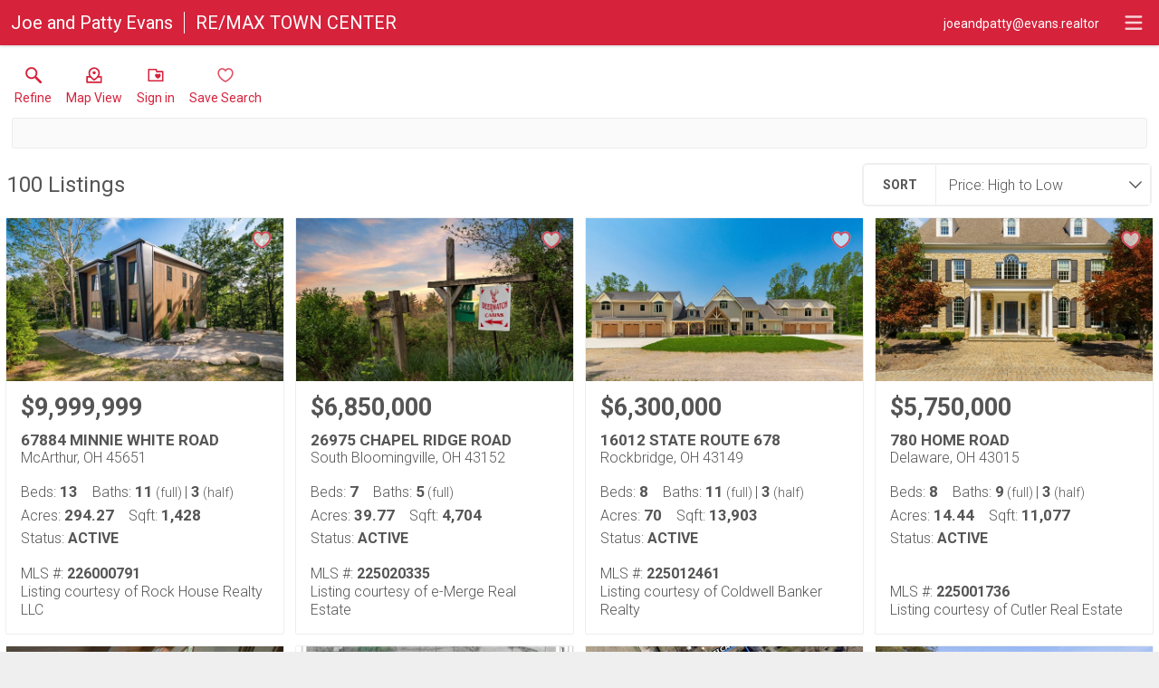

--- FILE ---
content_type: text/html; charset=UTF-8
request_url: https://search.joeandpattyevans.realestate/search/results/worthington-homes-for-sale
body_size: 52919
content:
<!DOCTYPE html>
<html lang="en">
<head>
    <title>Central Ohio Communities Real Estate Search - Search Central Ohio Communities Homes for Sale</title>
    <meta name="viewport" content="width=device-width, initial-scale=1.0" />
                        <link rel="preconnect" href="https://fonts.gstatic.com/" crossorigin>
                <link href="https://fonts.googleapis.com/css?family=Roboto:300,400,700&display=swap" rel="stylesheet">
    
    <link rel="stylesheet" type="text/css" href="https://reappdata.global.ssl.fastly.net/dist/stylesheets/results.ceb527a7fcc050a5d951.css">

    <meta http-equiv="Content-Type" content="text/html;charset=utf-8">
<meta name="format-detection" content="telephone=no">
<meta http-equiv="x-ua-compatible" content="ie=edge">
<meta property="og:image" content="https://idx-data.dakno.com/dakidx_cbrmls/w650h433/226000791_1.jpg">

<style type="text/css">
    .dakidx-primary--color,.dakidx #app .dak-buttons li:hover a{color:#d6223b}.dakidx-link-color a{color:#555}.dakidx-secondary--color,.dakidx-footer a,.dakidx #app .dak-buttons a{color:#fff}.dakidx-btn-primary--color{color:#d6223b}.dakidx-btn-secondary--color{color:#fff}.dakidx-primary--bg,.dakidx #app .dak-buttons a{background-color:#d6223b}.dakidx-secondary--bg,.dakidx #app .dak-buttons a:hover{background-color:#fff}.dakidx-btn-primary--bg{background-color:#d6223b}.dakidx-btn-secondary--bg{background-color:#fff}.dakidx-primary--border,.dakidx #app .dak-buttons a{border-color:#d6223b}.dakidx-secondary--border{border-color:#fff}.dakidx-btn-primary--border{border-color:#d6223b}.dakidx-btn-secondary--border{border-color:#fff}
    body { font-family: 'Roboto', sans-serif }
    .header-logos,.dakidx-mls-content h1,.dakidx-mls-content h2,.dakidx-mls-content h3,.dakidx-mls-content h4 { font-family: 'Roboto', sans-serif }
    </style>

  <!-- Global site tag (gtag.js) - Google Analytics -->
  <script async src="https://www.googletagmanager.com/gtag/js?id=UA-135338078-1"></script>


<script>
  window.dataLayer = window.dataLayer || [];
  function gtag(){
    dataLayer.push(arguments);
  }
  gtag('js', new Date());

    gtag('config', 'UA-135338078-1',
    {
      'cookie_flags': 'secure;samesite=none',
    }
  );
  
  
  function gtag_report_conversion(form_id, form_name) {
    gtag('event', 'conversion', {
      'event': 'conversion',
      'form_id': form_id,
      'form_name': form_name
    });
    return false;
  }

  </script>

<script type="text/javascript">
    var IDXData = window.IDXData || { };
    IDXData.site_url = "https://www.joeandpattyevans.realestate";
    IDXData.solution_url = "https://search.joeandpattyevans.realestate";
    IDXData.brokerage = "RE/MAX TOWN CENTER";
    
    window.maptiler_api_key = 'MnwsyZ0XBVmEv1SWrWRY';
</script>



</head>
<body class="dakidx">
    <div id="app">
        <div></div>
    </div>
    <script src="https://reappdata.global.ssl.fastly.net/dist/js/bundle.2603a30c64d26ebaf619.js"></script>
    <script src="https://reappdata.global.ssl.fastly.net/dist/js/results.47c210959e0f9386107a.js"></script>
    <script>var GLOB = ReactDOM.render(React.createElement(Results, {"data":{"count":100,"message":"CBRMLS requires us to limit results for any search to 100. Please narrow your search criteria to see more listings.","data":[{"board":"cbrmls","property_class":1,"suffix":"res","status_type":0,"listing_status":"Active","mls_num":"226000791","display_listing":1,"display_address":1,"pic":[{"show_pic":1,"src":"https:\/\/idx-data.dakno.com\/dakidx_cbrmls\/w650h433\/226000791_1.jpg","full":"https:\/\/idx-data.dakno.com\/dakidx_cbrmls\/full\/226000791_1.jpg"}],"link":"https:\/\/search.joeandpattyevans.realestate\/cbrmls\/1-226000791\/67884-MINNIE-WHITE-ROAD-McArthur","virtual_tour":null,"description":"Arcadia Hills is a rare opportunity to acquire a luxury cabin portfolio set on nearly 300 acres of private, contiguous woodland in Ohio's premier short term rental market. The property features seven total cabins, including six brand new custom built modern cabins and one renovated traditional home. Cabins are thoughtfully positioned throughout the property and connected by a professionally built internal loop road system that also supports future development.\r\n\r\nCabin Portfolio Overview:\r\n\u2022 The Lookout: 1 bed, 1 bath, approx. 837 sq ft, sleeps 4\r\n\u2022 Birch: 1 bed, 1 bath, approx. 760 sq ft, sleeps 4\r\n\u2022 Belmont: 1 bed, 1 bath, approx. 760 sq ft, sleeps 4\r\n\u2022 Alpine Ridge: 2 bed, 2.5 bath, approx. 1,943 sq ft, sleeps 8\r\n\u2022 Highpoint: 2 bed, 2.5 bath, approx. 1,943 sq ft, sleeps 8\r\n\u2022 The Summit: 4 bed, 2.5 bath, approx. 2,155 sq ft, sleeps 14\r\n\u2022 Minnie White: 2 bed, 2 bath, approx. 1,428 sq ft, renovated traditional home with two car garage and barn\r\n\r\nThe six modern cabins were purpose built for premium short term rental use and feature high end finishes, open layouts, and strong guest appeal. Arcadia Hills has been fully permitted through the State of Ohio and developed correctly from the ground up. Infrastructure is already in place with multiple cleared and accessible future building sites, significantly reducing cost and timeline for additional expansion.\r\n\r\nWhile the cabins are newly completed and rental history is still ramping, the property is already operating as a strong income producing asset with stabilized projections and substantial upside through additional development. Financials and performance details available upon request.","agent_name":"Jake Ryan","agent_code":"658039721","buyer_agent_commission_label":null,"buyer_agent_commission_details":null,"listing_office":"Rock House Realty LLC","office_code":"c1326","saved":false,"property_saved":null,"price":"$9,999,999","sold":false,"address":"67884 MINNIE WHITE ROAD","city":"McArthur","state":"OH","zip":"45651","coords":[-82.409619,39.345569],"open_house":[],"primary_data":{"beds":13,"baths_full":[11,3],"sqft":1428,"acres":294.27,"days_on_market":""},"compliance":{"results":"MLS #: <strong>226000791<\/strong><br\/>Listing courtesy of Rock House Realty LLC","detail_top":"MLS #: <strong>226000791<\/strong><br\/>Listing courtesy of Jake Ryan - Rock House Realty LLC","detail":"","plugin":"","detail_bottom":"","board_logo":{"url":"","width":"","height":""}},"calculator_settings":{"enabled":"","downpayment":"","mortgage_term":"","interest_rate":"","tax_rate":""},"colist_agent_code":"","ownership":false,"tracking_link":"https:\/\/search.joeandpattyevans.realestate\/t?page_url=%2Fcbrmls%2F1-226000791%2F67884-MINNIE-WHITE-ROAD-McArthur"},{"board":"cbrmls","property_class":1,"suffix":"res","status_type":0,"listing_status":"Active","mls_num":"225020335","display_listing":1,"display_address":1,"pic":[{"show_pic":1,"src":"https:\/\/idx-data.dakno.com\/dakidx_cbrmls\/w650h433\/225020335_1.jpg","full":"https:\/\/idx-data.dakno.com\/dakidx_cbrmls\/full\/225020335_1.jpg"}],"link":"https:\/\/search.joeandpattyevans.realestate\/cbrmls\/1-225020335\/26975-CHAPEL-RIDGE-ROAD-South-Bloomingville","virtual_tour":null,"description":"Presenting an incredible turn-key cabin business & ranch in the heart of the parks of the Hocking Hills. LOCATION LOCATION LOCATION!! Nestled amid the scenic beauty of Hocking Hills & surrounded on 3 sides by Cedar Falls State Park land, this rare gem offers both a stunning custom-built ranch home w\/walk-out basement & a thriving short-term rental business \u2014 Deerwatch Cabins, established in the mid-1990s. Included are 3 charming 400 sq ft cabins, each thoughtfully designed for 2 guests w\/full baths, kitchenette, large decks, & hot tubs overlooking peaceful nature views. The cabins are turnkey, fully furnished, & ready for continued bookings.\r\nThe ranch home offers custom touches throughout & select furnishings may convey. Whispering Falls lies just beyond your backyard & you're only minutes from iconic sites like Ash Cave, Old Man's Cave & Cedar Falls> Rock House, Cantwell Cliffs & Lake Logan are just a bit further. Conveniently located just minutes from the village of South Bloomingville, you'll find everyday necessities close by, plus local favorites like Jimbo's, a hoppin' pub and diner & Grandma Faye's, offering souvenirs, essentials, & grub too! The town of Logan is only about 15 minutes away, providing larger retail options such as Walmart & a variety of dining choices. The sale includes the business name, website, marketing assets & all associated goodwill. Buyer must honor existing reservations. Whether you're looking to expand your investment portfolio or live onsite & run your own dream business, this once-in-a-lifetime opportunity is ready for its next chapter. Room to grow with additional cabins or lodge \u2014 or keep it just the way it is.","agent_name":"Rayna J Morgan","agent_code":"658020916","buyer_agent_commission_label":null,"buyer_agent_commission_details":null,"listing_office":"e-Merge Real Estate","office_code":"10378","saved":false,"property_saved":null,"price":"$6,850,000","sold":false,"address":"26975 CHAPEL RIDGE ROAD","city":"South Bloomingville","state":"OH","zip":"43152","coords":[-82.538579,39.415622],"open_house":[],"primary_data":{"beds":7,"baths_full":[5,0],"sqft":4704,"acres":39.77,"days_on_market":""},"compliance":{"results":"MLS #: <strong>225020335<\/strong><br\/>Listing courtesy of e-Merge Real Estate","detail_top":"MLS #: <strong>225020335<\/strong><br\/>Listing courtesy of Rayna J Morgan - e-Merge Real Estate","detail":"","plugin":"","detail_bottom":"","board_logo":{"url":"","width":"","height":""}},"calculator_settings":{"enabled":"","downpayment":"","mortgage_term":"","interest_rate":"","tax_rate":""},"colist_agent_code":"","ownership":false,"tracking_link":"https:\/\/search.joeandpattyevans.realestate\/t?page_url=%2Fcbrmls%2F1-225020335%2F26975-CHAPEL-RIDGE-ROAD-South-Bloomingville"},{"board":"cbrmls","property_class":1,"suffix":"res","status_type":0,"listing_status":"Active","mls_num":"225012461","display_listing":1,"display_address":1,"pic":[{"show_pic":1,"src":"https:\/\/idx-data.dakno.com\/dakidx_cbrmls\/w650h433\/225012461_1.jpg","full":"https:\/\/idx-data.dakno.com\/dakidx_cbrmls\/full\/225012461_1.jpg"}],"link":"https:\/\/search.joeandpattyevans.realestate\/cbrmls\/1-225012461\/16012-STATE-ROUTE-678-Rockbridge","virtual_tour":null,"description":"Privately situated less than five miles from Hocking Hills State Park, this large-scale timber-frame estate offers a rare combination of accessibility, privacy, and long-term flexibility. Constructed by master Amish craftsmen, the approximately 13,800+ square-foot lodge features exceptional build quality with soaring ceilings, substantial white oak beams, and a dramatic two-sided stone fireplace anchoring the main living space.\r\nDesigned to support multiple use scenarios, the property includes four primary bedroom suites and four private apartment-style suites, each with a full kitchen and two bathrooms\u2014providing uncommon separation, privacy, and adaptability for multigenerational living or hosted use. The owner's suite offers a private deck and distinctive oak timber detailing.\r\nSet on approximately 70+\/- wooded acres with a private lake and wraparound decking, the estate borders protected state forest land, creating a lasting sense of seclusion and uninterrupted natural views. A rare opportunity to acquire a substantial timber-frame property in one of Ohio's most established destination regions.","agent_name":"David R Ludwig","agent_code":"658004816","buyer_agent_commission_label":null,"buyer_agent_commission_details":null,"listing_office":"Coldwell Banker Realty","office_code":"03395","saved":false,"property_saved":null,"price":"$6,300,000","sold":false,"address":"16012 STATE ROUTE 678","city":"Rockbridge","state":"OH","zip":"43149","coords":[-82.557791,39.499504],"open_house":[],"primary_data":{"beds":8,"baths_full":[11,3],"sqft":13903,"acres":70,"days_on_market":""},"compliance":{"results":"MLS #: <strong>225012461<\/strong><br\/>Listing courtesy of Coldwell Banker Realty","detail_top":"MLS #: <strong>225012461<\/strong><br\/>Listing courtesy of David R Ludwig - Coldwell Banker Realty","detail":"","plugin":"","detail_bottom":"","board_logo":{"url":"","width":"","height":""}},"calculator_settings":{"enabled":"","downpayment":"","mortgage_term":"","interest_rate":"","tax_rate":""},"colist_agent_code":"","ownership":false,"tracking_link":"https:\/\/search.joeandpattyevans.realestate\/t?page_url=%2Fcbrmls%2F1-225012461%2F16012-STATE-ROUTE-678-Rockbridge"},{"board":"cbrmls","property_class":1,"suffix":"res","status_type":0,"listing_status":"Active","mls_num":"225001736","display_listing":1,"display_address":1,"pic":[{"show_pic":1,"src":"https:\/\/idx-data.dakno.com\/dakidx_cbrmls\/w650h433\/225001736_1.jpg","full":"https:\/\/idx-data.dakno.com\/dakidx_cbrmls\/full\/225001736_1.jpg"}],"link":"https:\/\/search.joeandpattyevans.realestate\/cbrmls\/1-225001736\/780-HOME-ROAD-Delaware","virtual_tour":null,"description":"Extraordinary Paul Craver built custom home situated on a once in a life time parcel of land - over 14 acres - surrounded by mature woods and backing to a breathtaking ravine and preserve land. A long drive leads back to this exceptional private lot. This home was designed by a Chicago designer and is timeless in its finish with the highest level of materials and craftsmanship throughout. Condition is near perfection! There is the rare opportunity to add any\/all of 7 adjoining additional parcels - the total acreage available is 39.08 acres. Call agent for more land details including large finished barn! See A2A remarks.","agent_name":"Jeffery W Ruff","agent_code":"658003351","buyer_agent_commission_label":null,"buyer_agent_commission_details":null,"listing_office":"Cutler Real Estate","office_code":"c1157","saved":false,"property_saved":null,"price":"$5,750,000","sold":false,"address":"780 HOME ROAD","city":"Delaware","state":"OH","zip":"43015","coords":[-83.043797,40.196222],"open_house":[],"primary_data":{"beds":8,"baths_full":[9,3],"sqft":11077,"acres":14.44,"days_on_market":""},"compliance":{"results":"MLS #: <strong>225001736<\/strong><br\/>Listing courtesy of Cutler Real Estate","detail_top":"MLS #: <strong>225001736<\/strong><br\/>Listing courtesy of Jeffery W Ruff - Cutler Real Estate","detail":"","plugin":"","detail_bottom":"","board_logo":{"url":"","width":"","height":""}},"calculator_settings":{"enabled":"","downpayment":"","mortgage_term":"","interest_rate":"","tax_rate":""},"colist_agent_code":"","ownership":false,"tracking_link":"https:\/\/search.joeandpattyevans.realestate\/t?page_url=%2Fcbrmls%2F1-225001736%2F780-HOME-ROAD-Delaware"},{"board":"cbrmls","property_class":1,"suffix":"res","status_type":0,"listing_status":"Active","mls_num":"224027237","display_listing":1,"display_address":1,"pic":[{"show_pic":1,"src":"https:\/\/idx-data.dakno.com\/dakidx_cbrmls\/w650h433\/224027237_1.jpg","full":"https:\/\/idx-data.dakno.com\/dakidx_cbrmls\/full\/224027237_1.jpg"}],"link":"https:\/\/search.joeandpattyevans.realestate\/cbrmls\/1-224027237\/8455-DUNSINANE-DRIVE-Dublin","virtual_tour":null,"description":"Remarkable property situated on a premier lot of the Championship Course in the gated Estates of Muirfield Village. Built for both indoor and outdoor entertaining. 2.5 acres span the 5th hole and 6th tee. Several outdoor decks and patios to both relax and entertain. Indoor Olympic-sized pool, billiard room, children's play room, tv\/theater room. Third floor concert hall with full bar\/full bath and viewing loft. First floor primary suite overlooks the indoor pool & attached deck and has an abundance of closet space. All bedrooms are ensuites. Two first floor den\/offices, sunken living rm, family rm, sun room, mud room, and very large kitchen. Separate entrance into private wing (5th BR), a conference rm, large, office. Lofts and bonus rooms throughout. Elevator.","agent_name":"Ann C Means","agent_code":"65806270","buyer_agent_commission_label":null,"buyer_agent_commission_details":null,"listing_office":"Street Sotheby's International","office_code":"08590","saved":false,"property_saved":null,"price":"$5,600,000","sold":false,"address":"8455 DUNSINANE DRIVE","city":"Dublin","state":"OH","zip":"43017","coords":[-83.134356,40.148954],"open_house":[],"primary_data":{"beds":6,"baths_full":[7,2],"sqft":14666,"acres":2.57,"days_on_market":""},"compliance":{"results":"MLS #: <strong>224027237<\/strong><br\/>Listing courtesy of Street Sotheby's International","detail_top":"MLS #: <strong>224027237<\/strong><br\/>Listing courtesy of Ann C Means - Street Sotheby's International","detail":"","plugin":"","detail_bottom":"","board_logo":{"url":"","width":"","height":""}},"calculator_settings":{"enabled":"","downpayment":"","mortgage_term":"","interest_rate":"","tax_rate":""},"colist_agent_code":"","ownership":false,"tracking_link":"https:\/\/search.joeandpattyevans.realestate\/t?page_url=%2Fcbrmls%2F1-224027237%2F8455-DUNSINANE-DRIVE-Dublin"},{"board":"cbrmls","property_class":1,"suffix":"res","status_type":0,"listing_status":"Active","mls_num":"224040492","display_listing":1,"display_address":1,"pic":[{"show_pic":1,"src":"https:\/\/idx-data.dakno.com\/dakidx_cbrmls\/w650h433\/224040492_1.jpg","full":"https:\/\/idx-data.dakno.com\/dakidx_cbrmls\/full\/224040492_1.jpg"}],"link":"https:\/\/search.joeandpattyevans.realestate\/cbrmls\/1-224040492\/8712-MARTINSBURG-ROAD-Mount-Vernon","virtual_tour":null,"description":"Watch All 3 Videos, make sure that you hit the speaker icon in the videos to get the sound to turn on!!! Here is 3 Parcels totaling 106 acres that is ready for you to Build Your New Residential Neighborhood! This Beautiful Hilly Outlined Wooded Lot, with a Ravine running through it, is a Scenic Gem located Across the street from the Mount Vernon Country Club Neighborhood. It has all of the Utilities at the Curb, Except the Sewer Line which is at the Twin Oaks Elementary School, only 0.22 of a mile away, roughly 1000 feet. A boring company quoted $40.00 per square foot of boring dirt, and up-to $250.00 per square foot if it is solid rock. There is an Active and Available New Community Authority Program to help Credit You Back with some Major Expenses that are Credited to you UP FRONT! The Land is already Annexed into Mount Vernon. The Rough Draft Site Plan picture shown has Extra Large Lots, which Could Be Made Much Smaller to Fit More Homes between roughly (285-300+). 1 to 4 Units are allowed and 5 Homes Per Acre, with a minimum of 1200 SqFt per home. Intel is only 30 miles away. There are 2 sets of owners, Agents and Developers please see the comments in the A2A remarks.","agent_name":"John P Casey","agent_code":"658022560","buyer_agent_commission_label":null,"buyer_agent_commission_details":null,"listing_office":"Go Realty","office_code":"10296","saved":false,"property_saved":null,"price":"$5,000,000","sold":false,"address":"8712 MARTINSBURG ROAD","city":"Mount Vernon","state":"OH","zip":"43050","coords":[-82.457095,40.362105],"open_house":[],"primary_data":{"beds":5,"baths_full":[2,0],"sqft":2356,"acres":106,"days_on_market":""},"compliance":{"results":"MLS #: <strong>224040492<\/strong><br\/>Listing courtesy of Go Realty","detail_top":"MLS #: <strong>224040492<\/strong><br\/>Listing courtesy of John P Casey - Go Realty","detail":"","plugin":"","detail_bottom":"","board_logo":{"url":"","width":"","height":""}},"calculator_settings":{"enabled":"","downpayment":"","mortgage_term":"","interest_rate":"","tax_rate":""},"colist_agent_code":"","ownership":false,"tracking_link":"https:\/\/search.joeandpattyevans.realestate\/t?page_url=%2Fcbrmls%2F1-224040492%2F8712-MARTINSBURG-ROAD-Mount-Vernon"},{"board":"cbrmls","property_class":1,"suffix":"res","status_type":0,"listing_status":"Active","mls_num":"224025653","display_listing":1,"display_address":1,"pic":[{"show_pic":1,"src":"https:\/\/idx-data.dakno.com\/dakidx_cbrmls\/w650h433\/224025653_1.jpg","full":"https:\/\/idx-data.dakno.com\/dakidx_cbrmls\/full\/224025653_1.jpg"}],"link":"https:\/\/search.joeandpattyevans.realestate\/cbrmls\/1-224025653\/13601-JOHNSTOWN-UTICA-ROAD-Johnstown","virtual_tour":null,"description":"Great opportunity for DEVELOPMENT for almost 6 acres of land in a great location! ***INTEL area.*** 3 Parcels - #052-176700-00.000 is 1.64 acres; #052-173520-00.001 is 2.27 acres; #052-173520-00.002 is 2.07 acres.","agent_name":"Ronald D Kendle","agent_code":"667500441","buyer_agent_commission_label":null,"buyer_agent_commission_details":null,"listing_office":"RE\/MAX Town Center","office_code":"03220","saved":false,"property_saved":null,"price":"$5,000,000","sold":false,"address":"13601 JOHNSTOWN UTICA ROAD","city":"Johnstown","state":"OH","zip":"43031","coords":[-82.74602,40.126076],"open_house":[],"primary_data":{"beds":3,"baths_full":[1,0],"sqft":1096,"acres":5.98,"days_on_market":""},"compliance":{"results":"MLS #: <strong>224025653<\/strong><br\/>Listing courtesy of RE\/MAX Town Center","detail_top":"MLS #: <strong>224025653<\/strong><br\/>Listing courtesy of Ronald D Kendle - RE\/MAX Town Center","detail":"","plugin":"","detail_bottom":"","board_logo":{"url":"","width":"","height":""}},"calculator_settings":{"enabled":"","downpayment":"","mortgage_term":"","interest_rate":"","tax_rate":""},"colist_agent_code":"","ownership":false,"tracking_link":"https:\/\/search.joeandpattyevans.realestate\/t?page_url=%2Fcbrmls%2F1-224025653%2F13601-JOHNSTOWN-UTICA-ROAD-Johnstown"},{"board":"cbrmls","property_class":1,"suffix":"res","status_type":0,"listing_status":"Coming Soon","mls_num":"226001683","display_listing":1,"display_address":1,"pic":[{"show_pic":1,"src":"https:\/\/idx-data.dakno.com\/dakidx_cbrmls\/w650h433\/226001683_1.jpg","full":"https:\/\/idx-data.dakno.com\/dakidx_cbrmls\/full\/226001683_1.jpg"}],"link":"https:\/\/search.joeandpattyevans.realestate\/cbrmls\/1-226001683\/6529-FALLSBURG-ROAD-NE-Newark","virtual_tour":null,"description":"156.44 Acre hunting preserve with 4636 SF log home. 6 bedrooms & 4 bathrooms. Large living room with stone fire place. Full basement. Private water well & septic. Natural gas heat and central A\/C. Fully furnished. 5 total pole barns. 1-30 x 64 pole barn with heat, living quarters, and full bath. An additional 1396 sf brick ranch built in 1975. 1 small guest cabin. Over 5 miles of well-maintained fencing. Multiple elevated box blinds, feeders, and water stations. 2 stocked ponds. Incredible genetics with trophy animals of many species, including Rocky Mountain Elk, Fallow deer, Sika deer, Whitetail deer, Buffalo, Axis deer, and Red Stag! Any mineral rights seller owns will transfer to the buyer & annual taxes are approximately $16,546.40. All buyers must be pre-qualified before any showings.","agent_name":"Scott T Bare","agent_code":"658022475","buyer_agent_commission_label":null,"buyer_agent_commission_details":null,"listing_office":"Bauer Realty & Auctions","office_code":"10915","saved":false,"property_saved":null,"price":"$4,875,000","sold":false,"address":"6529 FALLSBURG ROAD NE","city":"Newark","state":"OH","zip":"43055","coords":[-82.329725,40.13906],"open_house":[],"primary_data":{"beds":6,"baths_full":[2,0],"sqft":5795,"acres":156.44,"days_on_market":""},"compliance":{"results":"MLS #: <strong>226001683<\/strong><br\/>Listing courtesy of Bauer Realty & Auctions","detail_top":"MLS #: <strong>226001683<\/strong><br\/>Listing courtesy of Scott T Bare - Bauer Realty & Auctions","detail":"","plugin":"","detail_bottom":"","board_logo":{"url":"","width":"","height":""}},"calculator_settings":{"enabled":"","downpayment":"","mortgage_term":"","interest_rate":"","tax_rate":""},"colist_agent_code":"","ownership":false,"tracking_link":"https:\/\/search.joeandpattyevans.realestate\/t?page_url=%2Fcbrmls%2F1-226001683%2F6529-FALLSBURG-ROAD-NE-Newark"},{"board":"cbrmls","property_class":1,"suffix":"res","status_type":0,"listing_status":"Active","mls_num":"225035577","display_listing":1,"display_address":1,"pic":[{"show_pic":1,"src":"https:\/\/idx-data.dakno.com\/dakidx_cbrmls\/w650h433\/225035577_1.jpg","full":"https:\/\/idx-data.dakno.com\/dakidx_cbrmls\/full\/225035577_1.jpg"}],"link":"https:\/\/search.joeandpattyevans.realestate\/cbrmls\/1-225035577\/4135-HIGH-GROVE-CREST-New-Albany","virtual_tour":null,"description":"Experience timeless elegance with modern sophistication in this spectacular Georgian Manor, thoughtfully designed for both grand entertaining and everyday comfort. Completed in 2024, the residence offers a resort-style lifestyle with incredible outdoor living: pool, spa, full outdoor kitchen, and a dedicated pool house with half bath. A heated driveway and walkway provide ease of living during winter months, keeping snow and ice at bay.\r\n\r\nInside, the home's expansive layout welcomes you with soaring ceilings and wide-open great room, dining, and kitchen spaces. The sleek chef's kitchen is outfitted with Wolf and Sub-Zero appliances, an oversized island, and a hidden scullery. A dramatic transition hall showcases a circular glass floor looking down to the temperature-controlled wine cellar, leading to a private office crowned by a vaulted cupola ceiling. Tucked away, a hidden bourbon room adds a unique touch of sophistication.\r\n\r\nThe first-floor owner's suite is a private retreat with its own fireplace, spa-inspired bath, and a custom walk-in closet. Upstairs, three spacious bedrooms each feature their own en suite baths.\r\nThe lower level is designed for entertainment and wellness, featuring a rec\/media area with fireplace, a full theater room, bar, climate-controlled wine cellar, and a professional-grade gym with abundant storage.\r\n\r\nPerfectly situated on a picturesque lot overlooking a tranquil pond and the 9th fairway of New Albany Country Club West Course, this home offers walkable access to the club's world-class amenities. A rare blend of architectural beauty and modern luxury, this is resort living at its finest.","agent_name":"Andrew J Hursh","agent_code":"658023032","buyer_agent_commission_label":null,"buyer_agent_commission_details":null,"listing_office":"The Westwood Real Estate Co.","office_code":"c1295","saved":false,"property_saved":null,"price":"$4,299,900","sold":false,"address":"4135 HIGH GROVE CREST","city":"New Albany","state":"OH","zip":"43054","coords":[-82.835751,40.06998],"open_house":[],"primary_data":{"beds":4,"baths_full":[4,3],"sqft":8804,"acres":0.54,"days_on_market":""},"compliance":{"results":"MLS #: <strong>225035577<\/strong><br\/>Listing courtesy of The Westwood Real Estate Co.","detail_top":"MLS #: <strong>225035577<\/strong><br\/>Listing courtesy of Andrew J Hursh - The Westwood Real Estate Co.","detail":"","plugin":"","detail_bottom":"","board_logo":{"url":"","width":"","height":""}},"calculator_settings":{"enabled":"","downpayment":"","mortgage_term":"","interest_rate":"","tax_rate":""},"colist_agent_code":"","ownership":false,"tracking_link":"https:\/\/search.joeandpattyevans.realestate\/t?page_url=%2Fcbrmls%2F1-225035577%2F4135-HIGH-GROVE-CREST-New-Albany"},{"board":"cbrmls","property_class":1,"suffix":"res","status_type":0,"listing_status":"Under Contract","mls_num":"225011951","display_listing":1,"display_address":1,"pic":[{"show_pic":1,"src":"https:\/\/idx-data.dakno.com\/dakidx_cbrmls\/w650h433\/225011951_1.jpg","full":"https:\/\/idx-data.dakno.com\/dakidx_cbrmls\/full\/225011951_1.jpg"}],"link":"https:\/\/search.joeandpattyevans.realestate\/cbrmls\/1-225011951\/10007-ALLEN-DRIVE-Dublin","virtual_tour":null,"description":"Behind the gates in Dublin, this custom Modern European-Inspired Estate is a breathtaking showcase of sophistication, style, and luxury. Perched high above a ravine with panoramic views of the neighboring golf course, this NEWLY constructed masterpiece offers refined living across every detail.  Dripping in gold hardware + lighting, featuring 6 spacious bedrooms, all with private ensuite baths, this home was thoughtfully designed for elegance, comfort, and entertaining on every level. Step through the striking custom iron double doors into a soaring two-story foyer highlighted by a grand double bridal staircase, setting the tone for the dramatic scale throughout. Walls of windows line the back of the home, flooding the two-story great room with natural light and offering seamless views of the ravine. The bold, high-contrast kitchen is the heart of the home, complete with Thermador appliances, luxurious quartz countertops, and striking gold accents.  A signature octagonal solarium is a unique architectural centerpiece repeated on all three levels\u2014as a wine room in the lower level, a sunroom just off the kitchen, and a serene sitting room in the primary suite upstairs. The expansive primary retreat includes a spa-inspired bathroom and an extraordinary 700 sq ft walk-in closet that is truly next-level. The floating family staircase adds architectural intrigue, connecting the casual entry to the 2nd floor living quarters, where you'll find three additional bedrooms with ensuite baths, the primary suite, and a spacious double laundry room. The first-floor guest suite is generously appointed with an oversized shower and walk-in closet, perfect guests. The lower level is fully finished with expansive wet bar, a sixth bedroom with ensuite, a large rec room, dedicated TV area, and wine room\u2014perfect for entertaining or extended stays. With an oversized 4-car garage and a circle driveway to match, this one-of-a-kind estate offers luxury at every turn. This is the destination!","agent_name":"Christina M Cameron","agent_code":"658030823","buyer_agent_commission_label":null,"buyer_agent_commission_details":null,"listing_office":"Rolls Realty","office_code":"06310","saved":false,"property_saved":null,"price":"$4,195,000","sold":false,"address":"10007 ALLEN DRIVE","city":"Dublin","state":"OH","zip":"43017","coords":[-83.166734,40.161776],"open_house":[],"primary_data":{"beds":6,"baths_full":[6,1],"sqft":7773,"acres":1.42,"days_on_market":""},"compliance":{"results":"MLS #: <strong>225011951<\/strong><br\/>Listing courtesy of Rolls Realty","detail_top":"MLS #: <strong>225011951<\/strong><br\/>Listing courtesy of Christina M Cameron - Rolls Realty","detail":"","plugin":"","detail_bottom":"","board_logo":{"url":"","width":"","height":""}},"calculator_settings":{"enabled":"","downpayment":"","mortgage_term":"","interest_rate":"","tax_rate":""},"colist_agent_code":"","ownership":false,"tracking_link":"https:\/\/search.joeandpattyevans.realestate\/t?page_url=%2Fcbrmls%2F1-225011951%2F10007-ALLEN-DRIVE-Dublin"},{"board":"cbrmls","property_class":1,"suffix":"res","status_type":0,"listing_status":"Active","mls_num":"225045048","display_listing":1,"display_address":1,"pic":[{"show_pic":1,"src":"https:\/\/idx-data.dakno.com\/dakidx_cbrmls\/w650h433\/225045048_1.jpg","full":"https:\/\/idx-data.dakno.com\/dakidx_cbrmls\/full\/225045048_1.jpg"}],"link":"https:\/\/search.joeandpattyevans.realestate\/cbrmls\/1-225045048\/7700-CHATHAM-ROAD-NE-Newark","virtual_tour":null,"description":"Paradise found! Spectacular 222 acre private, secluded setting in 2 parcels featuring scenic views, mature woods, a rolling meadow, farm land, ravines, nature & wildlife. Build your dream home or equestrian estate. Just 14 miles east of Intel site and the Silicon Heartland.  *Shown by appointment only. Note no for sale sign - the home and property cannot be seen from Chatham Rd - please do not drive back the driveway without an appointment & thank you* Property cannot be further split. Marketable timber. Wind back through the woods to the 100 acre parcel featuring a cozy log cabin home with finished walkout lower level and free gas plus a 3 car detached garage, surrounded by mature woods in a spectacular setting. The loft and\/or lower level could easily be converted to 3rd  bedroom \/ office areas. The 122 acre wooded parcel has great building site(s) plus an old farm house (not inhabitable) and old farm barn. Tillable acreage. CAUV with farm ground lease. Oil\/gas lease in place. Hunter's whitetail dream land. Your everyday getaway or weekend retreat awaits!","agent_name":"C. Scott Walters","agent_code":"658004414","buyer_agent_commission_label":null,"buyer_agent_commission_details":null,"listing_office":"Howard Hanna Real Estate Svcs","office_code":"07653","saved":false,"property_saved":null,"price":"$3,985,000","sold":false,"address":"7700 CHATHAM ROAD NE","city":"Newark","state":"OH","zip":"43055","coords":[-82.460558,40.152274],"open_house":[],"primary_data":{"beds":2,"baths_full":[2,1],"sqft":2209,"acres":222.73,"days_on_market":""},"compliance":{"results":"MLS #: <strong>225045048<\/strong><br\/>Listing courtesy of Howard Hanna Real Estate Svcs","detail_top":"MLS #: <strong>225045048<\/strong><br\/>Listing courtesy of C. Scott Walters - Howard Hanna Real Estate Svcs","detail":"","plugin":"","detail_bottom":"","board_logo":{"url":"","width":"","height":""}},"calculator_settings":{"enabled":"","downpayment":"","mortgage_term":"","interest_rate":"","tax_rate":""},"colist_agent_code":"","ownership":false,"tracking_link":"https:\/\/search.joeandpattyevans.realestate\/t?page_url=%2Fcbrmls%2F1-225045048%2F7700-CHATHAM-ROAD-NE-Newark"},{"board":"cbrmls","property_class":1,"suffix":"res","status_type":0,"listing_status":"Active","mls_num":"225035133","display_listing":1,"display_address":1,"pic":[{"show_pic":1,"src":"https:\/\/idx-data.dakno.com\/dakidx_cbrmls\/w650h433\/225035133_1.jpg","full":"https:\/\/idx-data.dakno.com\/dakidx_cbrmls\/full\/225035133_1.jpg"}],"link":"https:\/\/search.joeandpattyevans.realestate\/cbrmls\/1-225035133\/0-CULP-RD-LOT-E-Logan","virtual_tour":null,"description":"The Scandi - A Modern Scandinavian Retreat in Hocking Hills\r\n\r\nSet on five private acres and just \u00be mile from Old Man's Cave and the Buckeye Trail, The Scandi is a bold, design-forward retreat by builder-developer Whittaker Knez. With a striking modern Scandinavian design anchored by a central courtyard, the home is crafted to blur the line between nature and architecture\u2014making it as inspiring as its setting.\r\n\r\nOffering 5,096 square feet, 8 bedrooms, and 5.5 baths, this residence is designed to host gatherings of all sizes while maintaining a sense of warmth and privacy. Floor-to-ceiling windows flood the living spaces with natural light, while clean lines and natural textures create a calming, minimalist aesthetic.\r\n\r\nThe lower level is a destination of its own, featuring a movie theatre, golf simulator, spa with sauna and cold plunge, gym, and entertainment zone. Outdoors, a private in-ground pool, hot tub, terrace, and firepit create endless opportunities for relaxation and connection.\r\n\r\nWhether envisioned as a luxury short-term rental, a corporate retreat, or a family estate, The Scandi blends timeless Nordic inspiration with modern amenities\u2014an architectural landmark in the heart of Hocking Hills.","agent_name":"Mandy Mancini","agent_code":"658022526","buyer_agent_commission_label":null,"buyer_agent_commission_details":null,"listing_office":"Keller Williams Consultants","office_code":"06110","saved":false,"property_saved":null,"price":"$3,900,000","sold":false,"address":"0 CULP RD LOT E","city":"Logan","state":"OH","zip":"43138","coords":[-82.54305,39.443476],"open_house":[],"primary_data":{"beds":8,"baths_full":[5,1],"sqft":5096,"acres":5.01,"days_on_market":""},"compliance":{"results":"MLS #: <strong>225035133<\/strong><br\/>Listing courtesy of Keller Williams Consultants","detail_top":"MLS #: <strong>225035133<\/strong><br\/>Listing courtesy of Mandy Mancini - Keller Williams Consultants","detail":"","plugin":"","detail_bottom":"","board_logo":{"url":"","width":"","height":""}},"calculator_settings":{"enabled":"","downpayment":"","mortgage_term":"","interest_rate":"","tax_rate":""},"colist_agent_code":"","ownership":false,"tracking_link":"https:\/\/search.joeandpattyevans.realestate\/t?page_url=%2Fcbrmls%2F1-225035133%2F0-CULP-RD-LOT-E-Logan"},{"board":"cbrmls","property_class":1,"suffix":"res","status_type":0,"listing_status":"Coming Soon","mls_num":"226001494","display_listing":1,"display_address":1,"pic":[{"show_pic":1,"src":"https:\/\/idx-data.dakno.com\/dakidx_cbrmls\/w650h433\/226001494_1.jpg","full":"https:\/\/idx-data.dakno.com\/dakidx_cbrmls\/full\/226001494_1.jpg"}],"link":"https:\/\/search.joeandpattyevans.realestate\/cbrmls\/1-226001494\/250-W-SPRING-STREET-1114-Columbus","virtual_tour":null,"description":"Spanning nearly 4,400 sqft, this one-of-a-kind 11th floor residence at Parks Edge delivers an extraordinary level of finish and design. With luxury defined in every detail, this home - a thoughtful combination of two condos - features an open-concept layout with floor-to-ceiling windows, filling the space with natural light and showcasing breathtaking skyline and river views. Designed with a perfect blend of beauty and practicality, every inch is elevated with custom finishes & detail, from the chef's kitchen with Thermador & SubZero appliances and gorgeous Italian Calacatta marble countertops & backsplash to the herringbone white oak floors throughout. A set of double doors lead you to the luxurious primary suite that features its own private balcony, a spa-like bathroom w\/soaking tub & walk-in shower + an oversized walk-in closet. Three additional bedrooms - including an in-law suite - a private office, work room & two private balconies offer luxury and comfort from this stunning home in the sky. A truly rare offering! Enjoy building amenities such as a 24-hr concierge, fitness facility, rooftop pool & lounge, guest suite & more + a 100% tax abatement.","agent_name":"Roger E Willcut","agent_code":"658021276","buyer_agent_commission_label":null,"buyer_agent_commission_details":null,"listing_office":"Keller Williams Consultants","office_code":"06110","saved":false,"property_saved":null,"price":"$3,795,000","sold":false,"address":"250 W SPRING STREET #1114","city":"Columbus","state":"OH","zip":"43215","coords":[-83.008281,39.966086],"open_house":[],"primary_data":{"beds":4,"baths_full":[3,1],"sqft":4389,"acres":0.43,"days_on_market":""},"compliance":{"results":"MLS #: <strong>226001494<\/strong><br\/>Listing courtesy of Keller Williams Consultants","detail_top":"MLS #: <strong>226001494<\/strong><br\/>Listing courtesy of Roger E Willcut - Keller Williams Consultants","detail":"","plugin":"","detail_bottom":"","board_logo":{"url":"","width":"","height":""}},"calculator_settings":{"enabled":"","downpayment":"","mortgage_term":"","interest_rate":"","tax_rate":""},"colist_agent_code":"","ownership":false,"tracking_link":"https:\/\/search.joeandpattyevans.realestate\/t?page_url=%2Fcbrmls%2F1-226001494%2F250-W-SPRING-STREET-1114-Columbus"},{"board":"cbrmls","property_class":1,"suffix":"res","status_type":0,"listing_status":"Pending","mls_num":"226001451","display_listing":1,"display_address":1,"pic":[{"show_pic":1,"src":"https:\/\/idx-data.dakno.com\/dakidx_cbrmls\/w650h433\/226001451_1.jpg","full":"https:\/\/idx-data.dakno.com\/dakidx_cbrmls\/full\/226001451_1.jpg"}],"link":"https:\/\/search.joeandpattyevans.realestate\/cbrmls\/1-226001451\/3940-EBRINGTON-ROAD-New-Albany","virtual_tour":null,"description":"This remarkable custom home blends timeless architecture, luxurious finishes, & unrivaled privacy\u2014all set against stunning panoramic views\r\nof Hole 8 in the prestigious New Albany Country Club. Step through the grand entrance into an expansive two-story foyer, where a sweeping\r\nstaircase leads to the dramatic great room featuring cathedral ceilings, floor-to-ceiling windows, a stone hearth wood burning fireplace, &\r\nbreathtaking views of the private backyard, water features, & golf course. With two elegant half baths and exceptional natural light, this space\r\nis designed for both comfort and grandeur. The oversized chef's kitchen is a true showstopper\u2014boasting high-end appliances including a gas\r\nrange w\/ hood, 3 high end ovens, dual dishwashers, warming drawer, walk-in pantry, & a butler's pantry complete w\/ wine fridge and ice\r\nmaker. Expansive islands and a spacious eat-in area make this the heart of the home\u2014ideal for entertaining and family gatherings. The firstfloor primary suite is a luxurious retreat, featuring private sitting room w\/ built-in shelving. French doors open to a secluded paver patio w\/\r\nsweeping views. The spa-inspired en-suite bath includes an oversized shower, dual vanities, rough-in for a tub & custom walk-in closet\r\ndesigned for elegance & function. Additional highlights include a stunning main floor den w\/ custom built-ins & frpl, formal dining room w\/ frpl,\r\nutility\/mudroom & 5 spacious bedrooms including full bathrooms & walk-in closets. 4- car garage, expansive paver patio for outdoor living. The\r\nfinished lower level offers exceptional versatility w\/ a full bar (refrigerator, dishwasher and abundant cabinetry), lrg family\/media rm, bedroom,bonus rm\/flex room or home theater, & along w\/ generous storage space. This home is ideally located just steps from scenic leisure trails, the shops and restaurants of Market Street, and minutes from Easton, downtown Columbus, and the airport\u2014this custom home offers exceptional style, luxury & conve","agent_name":"Sandy L Raines","agent_code":"658005464","buyer_agent_commission_label":null,"buyer_agent_commission_details":null,"listing_office":"The Raines Group, Inc.","office_code":"c1158","saved":false,"property_saved":null,"price":"$3,700,000","sold":false,"address":"3940 EBRINGTON ROAD","city":"New Albany","state":"OH","zip":"43054","coords":[-82.834482,40.06747],"open_house":[],"primary_data":{"beds":5,"baths_full":[5,2],"sqft":7093,"acres":0.96,"days_on_market":""},"compliance":{"results":"MLS #: <strong>226001451<\/strong><br\/>Listing courtesy of The Raines Group, Inc.","detail_top":"MLS #: <strong>226001451<\/strong><br\/>Listing courtesy of Sandy L Raines - The Raines Group, Inc.","detail":"","plugin":"","detail_bottom":"","board_logo":{"url":"","width":"","height":""}},"calculator_settings":{"enabled":"","downpayment":"","mortgage_term":"","interest_rate":"","tax_rate":""},"colist_agent_code":"","ownership":false,"tracking_link":"https:\/\/search.joeandpattyevans.realestate\/t?page_url=%2Fcbrmls%2F1-226001451%2F3940-EBRINGTON-ROAD-New-Albany"},{"board":"cbrmls","property_class":1,"suffix":"res","status_type":0,"listing_status":"Active","mls_num":"225029282","display_listing":1,"display_address":1,"pic":[{"show_pic":1,"src":"https:\/\/idx-data.dakno.com\/dakidx_cbrmls\/w650h433\/225029282_1.jpg","full":"https:\/\/idx-data.dakno.com\/dakidx_cbrmls\/full\/225029282_1.jpg"}],"link":"https:\/\/search.joeandpattyevans.realestate\/cbrmls\/1-225029282\/5455-PLANTATION-ROAD-Sunbury","virtual_tour":null,"description":"This H-O-M-E has everything... except a name. And really, how do you name a custom-built, 7,000+ SQFT Bob Webb masterpiece, tucked deep in the woods on 38 private acres with a secret room, a party barn, and its own gas station? You don't. You just move in, throw a legendary housewarming party, and let the story write itself. A gated entrance and a nearly \u00be mile-long private driveway set the tone, you're not just arriving at a home, you're arriving at an experience. Inside, stunning hardwood floors stretch across the main level, connecting an open-concept living room (with forest views and a gas fireplace) to a dream-worthy chef's kitchen with a double-wide island, granite countertops, top-of-the-line appliances, and a fully loaded butler's pantry that could host its own cooking show. Off the kitchen, a beautiful laundry room with quartz counters keeps things practical and pretty. Down the hall, a massive family\/game room stuns with 20'+ ceilings, a wood-burning stove, and a full bath with slate tile floors. Upstairs features brand-new carpet, 4 bedrooms and 3 full baths, including two ensuites and a dreamy Jack & Jill. The oversized primary suite is a true retreat with its own living room, spa-like bath, workout space, and yes, a secret room. (Shhh ..or don't. It's a killer party flex.) Need more space? The full basement has 10'+ ceilings and is plumbed for a bath, ready for your next big idea. Outside? 1,500+ SQFT of patio space with a built-in kitchen, fireplace, and pond for fishing. Oh and the heated\/cooled party barn has an upstairs apartment, half bath, 10+ car storage, a 240V plug for EVs, and of course private gas pumps.This isn't just a home. It's a full-on lifestyle. You've officially entered main-character living. Homes like this don't just hit the market, they hit the group chat. They go viral. They become that house. The only question is, will it be yours?","agent_name":"Kacey A Wright","agent_code":"658022005","buyer_agent_commission_label":null,"buyer_agent_commission_details":null,"listing_office":"RE\/MAX Partners","office_code":"10177","saved":false,"property_saved":null,"price":"$3,500,000","sold":false,"address":"5455 PLANTATION ROAD","city":"Sunbury","state":"OH","zip":"43074","coords":[-82.838558,40.304156],"open_house":[],"primary_data":{"beds":5,"baths_full":[5,2],"sqft":10913,"acres":38,"days_on_market":""},"compliance":{"results":"MLS #: <strong>225029282<\/strong><br\/>Listing courtesy of RE\/MAX Partners","detail_top":"MLS #: <strong>225029282<\/strong><br\/>Listing courtesy of Kacey A Wright - RE\/MAX Partners","detail":"","plugin":"","detail_bottom":"","board_logo":{"url":"","width":"","height":""}},"calculator_settings":{"enabled":"","downpayment":"","mortgage_term":"","interest_rate":"","tax_rate":""},"colist_agent_code":"","ownership":false,"tracking_link":"https:\/\/search.joeandpattyevans.realestate\/t?page_url=%2Fcbrmls%2F1-225029282%2F5455-PLANTATION-ROAD-Sunbury"},{"board":"cbrmls","property_class":1,"suffix":"res","status_type":0,"listing_status":"Active","mls_num":"225043756","display_listing":1,"display_address":1,"pic":[{"show_pic":1,"src":"https:\/\/idx-data.dakno.com\/dakidx_cbrmls\/w650h433\/225043756_1.jpg","full":"https:\/\/idx-data.dakno.com\/dakidx_cbrmls\/full\/225043756_1.jpg"}],"link":"https:\/\/search.joeandpattyevans.realestate\/cbrmls\/1-225043756\/25873-BIG-PINE-ROAD-Rockbridge","virtual_tour":null,"description":"Discover an exceptional investment opportunity at Harvest Moon Cottages, a successful short-term rental retreat on nearly 40 wooded acres in the heart of Hocking Hills. This established property features five turnkey cabins including a spacious lodge, each offering a secluded setting, full kitchen, fireplace, hot tub, and private outdoor amenities. Guests enjoy a stocked pond, wooded walking trails, and direct access to more than 200 acres of Hocking Hills State Forest. The property also borders Saltpetre Cave, a protected permit-only area, and is just 1.8 miles from Conkle's Hollow, placing guests close to one of the region's most iconic destinations.\r\n\r\nThe cabin collection includes: Chateau (2BR\/1BA), Peacepipe (2BR\/1BA), Dreamcatcher (2BR\/1BA), Overlook (3BR\/2BA), and The Lodge (5BR\/3.5BA) with a private pub and game room, wood-burning fireplace, and accommodations for up to 16 guests. Each unit is fully furnished and features well-appointed kitchens, gas log or wood-burning fireplaces, Jacuzzi hot tubs, Weber grills, outdoor dining space, firepits, and natural wooded views.\r\n\r\nOperational features include an on-site garage and laundry facility for efficient turnovers and maintenance. With strong rental history, excellent guest reviews, and significant acreage for potential expansion, this property offers impressive income potential in one of Ohio's most visited destinations. Conveniently located minutes from Old Man's Cave, Cedar Falls, Ash Cave, and the town of Logan.","agent_name":"Sarah Claypool","agent_code":"658018682","buyer_agent_commission_label":null,"buyer_agent_commission_details":null,"listing_office":"Rock House Realty LLC","office_code":"c1326","saved":false,"property_saved":null,"price":"$3,499,999","sold":false,"address":"25873 BIG PINE ROAD","city":"Rockbridge","state":"OH","zip":"43149","coords":[-82.545478,39.459311],"open_house":[],"primary_data":{"beds":14,"baths_full":[8,1],"sqft":1584,"acres":39.37,"days_on_market":""},"compliance":{"results":"MLS #: <strong>225043756<\/strong><br\/>Listing courtesy of Rock House Realty LLC","detail_top":"MLS #: <strong>225043756<\/strong><br\/>Listing courtesy of Sarah Claypool - Rock House Realty LLC","detail":"","plugin":"","detail_bottom":"","board_logo":{"url":"","width":"","height":""}},"calculator_settings":{"enabled":"","downpayment":"","mortgage_term":"","interest_rate":"","tax_rate":""},"colist_agent_code":"","ownership":false,"tracking_link":"https:\/\/search.joeandpattyevans.realestate\/t?page_url=%2Fcbrmls%2F1-225043756%2F25873-BIG-PINE-ROAD-Rockbridge"},{"board":"cbrmls","property_class":1,"suffix":"res","status_type":0,"listing_status":"Active","mls_num":"224040774","display_listing":1,"display_address":1,"pic":[{"show_pic":1,"src":"https:\/\/idx-data.dakno.com\/dakidx_cbrmls\/w650h433\/224040774_1.jpg","full":"https:\/\/idx-data.dakno.com\/dakidx_cbrmls\/full\/224040774_1.jpg"}],"link":"https:\/\/search.joeandpattyevans.realestate\/cbrmls\/1-224040774\/10492-ALLEN-ROAD-Pickerington","virtual_tour":null,"description":"WELCOME TO THIS PRIVATE OASIS!\r\n\r\nDiscover a level of luxury rarely found, tucked away in a private, exclusive enclave spanning more than 9 serene acres. This immaculate estate is an oasis retreat designed for those who expect excellence in every detail.\r\n\r\nStep inside to an expansive open-concept floor plan offering 5-6 bedrooms, 8 bathrooms, and over 11,000 sq ft of refined living space. The home features four fireplaces, a grand family\/rec room, a dedicated media room, a full workout facility, and six oversized garage bays\u2014perfect for car enthusiasts or large families.\r\n\r\nTwo full owner's suites elevate the living experience, each with enormous walk-in closets, one with a cozy fireplace, and luxury kitchens fully remodeled with premium Wolf and JennAir appliances, abundant Amish-built cabinetry, and rich granite countertops. One suite even includes a private outdoor balcony, creating a peaceful retreat.\r\n\r\nA remote-control chandelier and a private elevator add convenience and sophistication throughout the home.\r\n\r\nOutside, the property continues to impress. Enjoy a waterfront gazebo, a fully stocked pond, and an extraordinary 3,400 sq ft Amish-built natatorium featuring:\r\n\r\nOlympic-style swimming pool\r\n\r\nHot tub\r\n\r\nKiddie pool\r\n\r\nSauna\r\n\r\nSlide & diving board\r\n\r\nLocker room\r\n\r\nSpacious walk-in shower\r\n\r\nThis is a true indoor resort\u2014perfect for year-round enjoyment.\r\n\r\nOutdoor entertaining is effortless with a playground, basketball court, cozy pergola with fireplace, and an inviting open firepit. Every corner of this estate is designed for comfort, recreation, and unforgettable gatherings.\r\n\r\nWith its unmatched amenities, privacy, and craftsmanship, this Oasis Retreat is a rare offering that will not remain on the market long. Agent related to sellers.","agent_name":"Carmalea V Rice","agent_code":"658024226","buyer_agent_commission_label":null,"buyer_agent_commission_details":null,"listing_office":"Coldwell Banker Realty","office_code":"03395","saved":false,"property_saved":null,"price":"$3,499,900","sold":false,"address":"10492 ALLEN ROAD","city":"Pickerington","state":"OH","zip":"43147","coords":[-82.71791,39.88426],"open_house":[],"primary_data":{"beds":6,"baths_full":[6,2],"sqft":7629,"acres":9.23,"days_on_market":""},"compliance":{"results":"MLS #: <strong>224040774<\/strong><br\/>Listing courtesy of Coldwell Banker Realty","detail_top":"MLS #: <strong>224040774<\/strong><br\/>Listing courtesy of Carmalea V Rice - Coldwell Banker Realty","detail":"","plugin":"","detail_bottom":"","board_logo":{"url":"","width":"","height":""}},"calculator_settings":{"enabled":"","downpayment":"","mortgage_term":"","interest_rate":"","tax_rate":""},"colist_agent_code":"","ownership":false,"tracking_link":"https:\/\/search.joeandpattyevans.realestate\/t?page_url=%2Fcbrmls%2F1-224040774%2F10492-ALLEN-ROAD-Pickerington"},{"board":"cbrmls","property_class":1,"suffix":"res","status_type":0,"listing_status":"Active","mls_num":"225028857","display_listing":1,"display_address":1,"pic":[{"show_pic":1,"src":"https:\/\/idx-data.dakno.com\/dakidx_cbrmls\/w650h433\/225028857_1.jpg","full":"https:\/\/idx-data.dakno.com\/dakidx_cbrmls\/full\/225028857_1.jpg"}],"link":"https:\/\/search.joeandpattyevans.realestate\/cbrmls\/1-225028857\/8565-DUNSINANE-DRIVE-Dublin","virtual_tour":null,"description":"Proudly offered by the original owner, this architecturally striking home in the heart of the Estates at Muirfield Village overlooks the 5th hole of the Muirfield Village Golf Course. Offering expansive living spaces with dramatic 20-foot ceilings, floor-to-ceiling windows, sunken living room with views of a custom water feature perfectly placed outside a wall of windows and a curved marble staircase. Designed for both grand-scale entertaining and comfortable everyday living, the home features five fireplaces, a fully equipped bar, a card room, and a stunning etched-glass enclosed dining room. The great room is complete with a custom built-in saltwater aquarium. The luxurious first-floor primary suite includes a private sitting room with fireplace, a large bath, and a quiet secluded office. A private apartment on the main level includes a full kitchen, living area, bedroom, bathroom and a dedicated exterior entrance for added privacy and independence. Upstairs, four spacious bedrooms feature ensuite baths and access to a central lounge with a wet bar, creating the perfect space for guests or family to relax and unwind. The walk-out lower level is an entertainer's dream with a full bar, cabana rooms for pool guests, a billiards area, an indoor basketball or pickleball court and for Golf lovers a 6 hole putting\/driving area. The lower level leads to the outdoor pool deck, screened-in gazebo and a four-car garage accessed via a motor court and the meticulously landscaped grounds.Truly a rare opportunity to own a modern estate in one of Ohio's most sought-after golf communities.","agent_name":"Allison L Close","agent_code":"658010614","buyer_agent_commission_label":null,"buyer_agent_commission_details":null,"listing_office":"Cutler Real Estate","office_code":"c1180","saved":false,"property_saved":null,"price":"$3,450,000","sold":false,"address":"8565 DUNSINANE DRIVE","city":"Dublin","state":"OH","zip":"43017","coords":[-83.135,40.147653],"open_house":[],"primary_data":{"beds":6,"baths_full":[7,2],"sqft":9422,"acres":2.28,"days_on_market":""},"compliance":{"results":"MLS #: <strong>225028857<\/strong><br\/>Listing courtesy of Cutler Real Estate","detail_top":"MLS #: <strong>225028857<\/strong><br\/>Listing courtesy of Allison L Close - Cutler Real Estate","detail":"","plugin":"","detail_bottom":"","board_logo":{"url":"","width":"","height":""}},"calculator_settings":{"enabled":"","downpayment":"","mortgage_term":"","interest_rate":"","tax_rate":""},"colist_agent_code":"","ownership":false,"tracking_link":"https:\/\/search.joeandpattyevans.realestate\/t?page_url=%2Fcbrmls%2F1-225028857%2F8565-DUNSINANE-DRIVE-Dublin"},{"board":"cbrmls","property_class":1,"suffix":"res","status_type":0,"listing_status":"Active","mls_num":"225034488","display_listing":1,"display_address":1,"pic":[{"show_pic":1,"src":"https:\/\/idx-data.dakno.com\/dakidx_cbrmls\/w650h433\/225034488_1.jpg","full":"https:\/\/idx-data.dakno.com\/dakidx_cbrmls\/full\/225034488_1.jpg"}],"link":"https:\/\/search.joeandpattyevans.realestate\/cbrmls\/1-225034488\/7495-BRIDLESPUR-LANE-Delaware","virtual_tour":null,"description":"Timeless Georgian architecture on nearly three acres in a private cul-de-sac. This impressive estate begins with ten-foot tall walnut double entry doors and a porte-coch\u00e8re. The home offers over 10,000 square feet of thoughtfully designed living space, including a separate in-law or au pair suite. It begins with imported Italian marble and an expansive open staircase that sets the tone for the home's impressive scale. \r\n\r\nRecent updates include a new roof and brand-new interior and exterior paint. The property is designed for both comfort and function, with spacious living areas, five gas log fireplaces, and quality finishes throughout. Potential second office on the first floor overlooking the pool deck and scenic backyard. Current fitness room has egress windows and could be a seventh additional bedroom. \r\n\r\nThe outdoor spaces are equally exceptional. A large smart salt water swimming pool is complemented by a built-in grill and bar area on the pool deck, plus a hot tub, creating the perfect setting for entertaining or family enjoyment. Mature landscaping enhances privacy and highlights this private lot. \r\n\r\nAdditional notable features include a private walk-out balcony off the owner's suite, a personal movie theater, a richly appointed home office with ornate wood detailing, a temperature-controlled home office with ornate wood detailing, and an elegantly carved six-person bar designed for entertaining.\r\n\r\nLocated in one of Delaware's most desirable neighborhoods, this estate combines classic design, modern updates, and resort-style amenities in a premier setting.","agent_name":"Lauren Davie","agent_code":"658038376","buyer_agent_commission_label":null,"buyer_agent_commission_details":null,"listing_office":"Engel & Volkers Real Estate Advisors","office_code":"c1233","saved":false,"property_saved":null,"price":"$3,399,000","sold":false,"address":"7495 BRIDLESPUR LANE","city":"Delaware","state":"OH","zip":"43015","coords":[-83.068992,40.189488],"open_house":[],"primary_data":{"beds":6,"baths_full":[8,1],"sqft":8033,"acres":2.73,"days_on_market":""},"compliance":{"results":"MLS #: <strong>225034488<\/strong><br\/>Listing courtesy of Engel & Volkers Real Estate Advisors","detail_top":"MLS #: <strong>225034488<\/strong><br\/>Listing courtesy of Lauren Davie - Engel & Volkers Real Estate Advisors","detail":"","plugin":"","detail_bottom":"","board_logo":{"url":"","width":"","height":""}},"calculator_settings":{"enabled":"","downpayment":"","mortgage_term":"","interest_rate":"","tax_rate":""},"colist_agent_code":"","ownership":false,"tracking_link":"https:\/\/search.joeandpattyevans.realestate\/t?page_url=%2Fcbrmls%2F1-225034488%2F7495-BRIDLESPUR-LANE-Delaware"},{"board":"cbrmls","property_class":1,"suffix":"res","status_type":0,"listing_status":"Active","mls_num":"224022967","display_listing":1,"display_address":1,"pic":[{"show_pic":1,"src":"https:\/\/idx-data.dakno.com\/dakidx_cbrmls\/w650h433\/224022967_1.jpg","full":"https:\/\/idx-data.dakno.com\/dakidx_cbrmls\/full\/224022967_1.jpg"}],"link":"https:\/\/search.joeandpattyevans.realestate\/cbrmls\/1-224022967\/1060-S-WATKINS-ROAD-Alexandria","virtual_tour":null,"description":"Beautiful and private location for the setting of a ranch home on 28.8 acres.  Home offers three bedrooms, two and half baths, eat in kitchen, dining room, family room, downstairs family room with wood burner, freshly painted w\/ new carpet and flooring. Wrapped porch & newly poured patio with new retaining wall and a special place for a gathering around a firepit. Attached two car garage and shed.  Spacious upstairs and downstairs - great for family life and entertaining.  The 28.8 acres offers woods, a stream, hunting, portion of the land is leased by a nearby farmer. Great for family compound or a subdivision.  There is an access point on 89 & 91 Stonesthrow Dr. (see map provided) with a covert installed 40x60 ft. wide w\/ level #4 and # 54 gravel. Easy access to Worthington Rd. and 161.","agent_name":"Kimberly A Keith","agent_code":"658015101","buyer_agent_commission_label":null,"buyer_agent_commission_details":null,"listing_office":"Coldwell Banker Realty","office_code":"02950","saved":false,"property_saved":null,"price":"$3,200,000","sold":false,"address":"1060 S WATKINS ROAD","city":"Alexandria","state":"OH","zip":"43001","coords":[-82.645901,40.072286],"open_house":[],"primary_data":{"beds":3,"baths_full":[2,1],"sqft":3576,"acres":28.8,"days_on_market":""},"compliance":{"results":"MLS #: <strong>224022967<\/strong><br\/>Listing courtesy of Coldwell Banker Realty","detail_top":"MLS #: <strong>224022967<\/strong><br\/>Listing courtesy of Kimberly A Keith - Coldwell Banker Realty","detail":"","plugin":"","detail_bottom":"","board_logo":{"url":"","width":"","height":""}},"calculator_settings":{"enabled":"","downpayment":"","mortgage_term":"","interest_rate":"","tax_rate":""},"colist_agent_code":"","ownership":false,"tracking_link":"https:\/\/search.joeandpattyevans.realestate\/t?page_url=%2Fcbrmls%2F1-224022967%2F1060-S-WATKINS-ROAD-Alexandria"},{"board":"cbrmls","property_class":1,"suffix":"res","status_type":0,"listing_status":"Under Contract","mls_num":"225015412","display_listing":1,"display_address":1,"pic":[{"show_pic":1,"src":"https:\/\/idx-data.dakno.com\/dakidx_cbrmls\/w650h433\/225015412_1.jpg","full":"https:\/\/idx-data.dakno.com\/dakidx_cbrmls\/full\/225015412_1.jpg"}],"link":"https:\/\/search.joeandpattyevans.realestate\/cbrmls\/1-225015412\/2979-AVALON-ROAD-Columbus","virtual_tour":null,"description":"New Construction at 2979 Avalon Road!\r\nThis exceptional property is undergoing a full redevelopment, which was masterfully designed by architect Greg Dutton Studios. The existing home set to be completely demolished and replaced by an expansive new residence featuring approximately 6,626 square feet above grade and thoughtfully designed living spaces.\r\nThe future home will offer 5 bedrooms, 5 full bathrooms, and 1 half bathroom, combining luxury, comfort, and functionality across three levels. The main level will feature a spacious bedroom with a walk-in closet and access to a full bath\u2014ideal for guests or multigenerational living. A large, open-concept kitchen with a walk-in pantry flows seamlessly into the great room overlooking the backyard. Additional spaces on the first floor include a private office and a versatile flex\/rec room perfect for entertaining or everyday living. Upstairs, you'll find four en-suite bedrooms, each with its own walk-in closet and private bath. The primary suite is a true retreat, complete with a double vanity, freestanding soaking tub, and private commode. A convenient laundry room with a linen closet completes the upper level. The finished lower level will provide approximately 2,300 square feet of additional living space, including a generous living area and two flexible rooms\u2014perfect for a home gym, theater, or hobby space. Enjoy the convenience of a two-car attached garage along with a detached two-car garage\u2014perfect for extra vehicles, storage, or a workshop. There's still time to make it your own\u2014custom finishes and design selections may be available, depending on the stage of construction. Don't miss the chance to personalize your future dream home! This stunning new home estimated for completion in late Spring 2026. Please see the documents titled 'Design Plan' in docs tab of MLS to see proposed construction.","agent_name":"Kyle Edwards","agent_code":"658019503","buyer_agent_commission_label":null,"buyer_agent_commission_details":null,"listing_office":"The Brokerage House ","office_code":"c1586","saved":false,"property_saved":null,"price":"$3,150,000","sold":false,"address":"2979 AVALON ROAD","city":"Columbus","state":"OH","zip":"43221","coords":[-83.074554,40.016264],"open_house":[],"primary_data":{"beds":5,"baths_full":[5,1],"sqft":6626,"acres":0.55,"days_on_market":""},"compliance":{"results":"MLS #: <strong>225015412<\/strong><br\/>Listing courtesy of The Brokerage House ","detail_top":"MLS #: <strong>225015412<\/strong><br\/>Listing courtesy of Kyle Edwards - The Brokerage House ","detail":"","plugin":"","detail_bottom":"","board_logo":{"url":"","width":"","height":""}},"calculator_settings":{"enabled":"","downpayment":"","mortgage_term":"","interest_rate":"","tax_rate":""},"colist_agent_code":"","ownership":false,"tracking_link":"https:\/\/search.joeandpattyevans.realestate\/t?page_url=%2Fcbrmls%2F1-225015412%2F2979-AVALON-ROAD-Columbus"},{"board":"cbrmls","property_class":1,"suffix":"res","status_type":0,"listing_status":"Active","mls_num":"225010786","display_listing":1,"display_address":1,"pic":[{"show_pic":1,"src":"https:\/\/idx-data.dakno.com\/dakidx_cbrmls\/w650h433\/225010786_1.jpg","full":"https:\/\/idx-data.dakno.com\/dakidx_cbrmls\/full\/225010786_1.jpg"}],"link":"https:\/\/search.joeandpattyevans.realestate\/cbrmls\/1-225010786\/2699-NORTON-ROAD-Galloway","virtual_tour":null,"description":"No expense spared in this custom-built Bob Webb estate offering over 7300 sq ft of living space on a sprawling 7 acres. This exquisite gated residence features 6 bedrooms, 5 full baths, and 2 half baths, designed for both luxury and convenience. Recreation space on every level and 1st and 2nd floor laundry rooms add to the home's functionality. The gourmet kitchen is a chef's paradise with a butler kitchen, built-in bar, and moving glass walls that open to an extended outdoor living space. Outdoor amenities include a 30x50 saltwater heated pool accompanied by an oversized pool house with kitchenette and full bath. A heated 1380sqft detached garage is the perfect place for all your toys and includes a full bath, living space above and a huge balcony overlooking the beautiful landscape.","agent_name":"Amy M Carlisle","agent_code":"658012961","buyer_agent_commission_label":null,"buyer_agent_commission_details":null,"listing_office":"Coldwell Banker Realty","office_code":"03390","saved":false,"property_saved":null,"price":"$2,999,999","sold":false,"address":"2699 NORTON ROAD","city":"Galloway","state":"OH","zip":"43119","coords":[-83.162946,39.894612],"open_house":[],"primary_data":{"beds":6,"baths_full":[5,2],"sqft":5161,"acres":7,"days_on_market":""},"compliance":{"results":"MLS #: <strong>225010786<\/strong><br\/>Listing courtesy of Coldwell Banker Realty","detail_top":"MLS #: <strong>225010786<\/strong><br\/>Listing courtesy of Amy M Carlisle - Coldwell Banker Realty","detail":"","plugin":"","detail_bottom":"","board_logo":{"url":"","width":"","height":""}},"calculator_settings":{"enabled":"","downpayment":"","mortgage_term":"","interest_rate":"","tax_rate":""},"colist_agent_code":"","ownership":false,"tracking_link":"https:\/\/search.joeandpattyevans.realestate\/t?page_url=%2Fcbrmls%2F1-225010786%2F2699-NORTON-ROAD-Galloway"},{"board":"cbrmls","property_class":1,"suffix":"res","status_type":0,"listing_status":"Active","mls_num":"225040539","display_listing":1,"display_address":1,"pic":[{"show_pic":1,"src":"https:\/\/idx-data.dakno.com\/dakidx_cbrmls\/w650h433\/225040539_1.jpg","full":"https:\/\/idx-data.dakno.com\/dakidx_cbrmls\/full\/225040539_1.jpg"}],"link":"https:\/\/search.joeandpattyevans.realestate\/cbrmls\/1-225040539\/7975-WILLS-RUN-LANE-Blacklick","virtual_tour":null,"description":"An extraordinary offering in Blacklick, this distinguished custom-built residence by Kevin Knight Builders is gracefully set on 4.5 acres within a private gated community. A showcase of timeless design and craftsmanship, this four-story home combines refined architecture with luxurious modern living.\r\n\r\nInside, grand open spaces and fine finishes define every detail. The thoughtfully designed layout features seven spacious bedrooms, five full and three half baths, and a first-floor primary suite that serves as a serene retreat. Multiple laundry areas on three levels enhance everyday convenience, while an oversized elevator provides effortless access throughout the home's main living areas.\r\n\r\nThe property includes multiple garages accommodating 10 vehicles in total, ideal for collectors or those seeking abundant space for hobbies, storage, or recreational vehicles. Elegant living and gathering spaces transition seamlessly to the outdoors, where the fully fenced backyard invites relaxation and entertainment with an in-ground saltwater pool and a soothing hot tub. Mature trees and professional landscaping create an atmosphere of privacy and tranquility rarely found so close to the city.\r\n\r\nPerfectly positioned just minutes from John Glenn International Airport and downtown Columbus, this estate offers the rare combination of seclusion and accessibility. Every element reflects thoughtful design, exceptional craftsmanship, and enduring quality\u2014creating a truly remarkable sanctuary for those who appreciate both elegance and functionality.","agent_name":"Brian D Kemp","agent_code":"658003017","buyer_agent_commission_label":null,"buyer_agent_commission_details":null,"listing_office":"Keller Williams Capital Ptnrs","office_code":"05420","saved":false,"property_saved":null,"price":"$2,995,000","sold":false,"address":"7975 WILLS RUN LANE","city":"Blacklick","state":"OH","zip":"43004","coords":[-82.802349,40.036299],"open_house":[],"primary_data":{"beds":7,"baths_full":[5,3],"sqft":9776,"acres":4.37,"days_on_market":""},"compliance":{"results":"MLS #: <strong>225040539<\/strong><br\/>Listing courtesy of Keller Williams Capital Ptnrs","detail_top":"MLS #: <strong>225040539<\/strong><br\/>Listing courtesy of Brian D Kemp - Keller Williams Capital Ptnrs","detail":"","plugin":"","detail_bottom":"","board_logo":{"url":"","width":"","height":""}},"calculator_settings":{"enabled":"","downpayment":"","mortgage_term":"","interest_rate":"","tax_rate":""},"colist_agent_code":"","ownership":false,"tracking_link":"https:\/\/search.joeandpattyevans.realestate\/t?page_url=%2Fcbrmls%2F1-225040539%2F7975-WILLS-RUN-LANE-Blacklick"},{"board":"cbrmls","property_class":1,"suffix":"res","status_type":0,"listing_status":"Under Contract","mls_num":"224001581","display_listing":1,"display_address":1,"pic":[{"show_pic":1,"src":"https:\/\/idx-data.dakno.com\/dakidx_cbrmls\/w650h433\/224001581_1.jpg","full":"https:\/\/idx-data.dakno.com\/dakidx_cbrmls\/full\/224001581_1.jpg"}],"link":"https:\/\/search.joeandpattyevans.realestate\/cbrmls\/1-224001581\/2725-BALTIMORE-SOMERSET-ROAD-NE-Baltimore","virtual_tour":null,"description":"***DEVELOPMENT OPPORTUNITY 128+ ACRES*** Prime land with 3 parcels equaling 128+ acres & includes a single family home & barns\/outbuildings. Walnut Township. Liberty Union School District. Fantastic location being just minutes from St Rt 37 for quick\/easy freeway access. 40 minutes to Intel, 15 mins to Buckeye Lake, & 15 mins to Lancaster. Continue farming the land, build your dream home, OR explore the development\/investment opportunities! (Property also listed as land only, MLS: 224000706)","agent_name":"Sherry L Looney","agent_code":"666500131","buyer_agent_commission_label":null,"buyer_agent_commission_details":null,"listing_office":"Howard HannaRealEstateServices","office_code":"c1175","saved":false,"property_saved":null,"price":"$2,900,000","sold":false,"address":"2725 BALTIMORE SOMERSET ROAD NE","city":"Baltimore","state":"OH","zip":"43105","coords":[-82.535195,39.84048],"open_house":[],"primary_data":{"beds":5,"baths_full":[2,1],"sqft":2496,"acres":128.63,"days_on_market":""},"compliance":{"results":"MLS #: <strong>224001581<\/strong><br\/>Listing courtesy of Howard HannaRealEstateServices","detail_top":"MLS #: <strong>224001581<\/strong><br\/>Listing courtesy of Sherry L Looney - Howard HannaRealEstateServices","detail":"","plugin":"","detail_bottom":"","board_logo":{"url":"","width":"","height":""}},"calculator_settings":{"enabled":"","downpayment":"","mortgage_term":"","interest_rate":"","tax_rate":""},"colist_agent_code":"","ownership":false,"tracking_link":"https:\/\/search.joeandpattyevans.realestate\/t?page_url=%2Fcbrmls%2F1-224001581%2F2725-BALTIMORE-SOMERSET-ROAD-NE-Baltimore"},{"board":"cbrmls","property_class":1,"suffix":"res","status_type":0,"listing_status":"Active","mls_num":"226000601","display_listing":1,"display_address":1,"pic":[{"show_pic":1,"src":"https:\/\/idx-data.dakno.com\/dakidx_cbrmls\/w650h433\/226000601_1.jpg","full":"https:\/\/idx-data.dakno.com\/dakidx_cbrmls\/full\/226000601_1.jpg"}],"link":"https:\/\/search.joeandpattyevans.realestate\/cbrmls\/1-226000601\/16187-KREASHBAUM-ROAD-Rockbridge","virtual_tour":null,"description":"A world class estate in the heart of Ohio's Hocking Hills, this refined and private retreat is designed for discerning buyers seeking sophistication, seclusion, and natural beauty. Nestled among the rolling hills of Hocking County, the property sits in one of America's most celebrated destinations, voted the #1 Best Place to Visit in Ohio by US News and a Top 3 Fall Foliage destination by USA Today.\r\n\r\nMore than a home, this is a sanctuary and a lifestyle investment. The estate spans over 33 picturesque acres of open meadows, mature forests, and tranquil fishing ponds, bordered by protected State Preserve land for lasting privacy and serenity. The expansive acreage also presents future potential for additional cabins or an event venue.\r\n\r\nThe residence offers over 10,000 square feet of finished living space across four levels, blending timeless architecture with modern luxury. Designed to accommodate up to 26 guests, the home features 8 bedrooms, 7 full baths, and 3 half baths. A gourmet kitchen anchors the home, complemented by multiple sitting areas, a game room, and spaces ideal for both intimate gatherings and large scale entertaining.\r\n\r\nThe crown jewel is a private indoor saltwater pool and hot tub located in its own dedicated wing with a full bath and beverage center, creating a true resort style experience year round. Outdoors, expansive bluestone patios capture sweeping countryside views, perfect for quiet mornings or unforgettable evenings.\r\n\r\nIdeally suited for luxury retreats, weddings, family gatherings, or corporate events, the property offers convenient access to State Route 33 and is just minutes from Hocking Hills State Park.\r\n\r\nConveys fully furnished.\r\n\r\nTotal parcel consists of 33.39 acres. Seller to retain approximately 0.5 to 1.0 acres, to be surveyed off prior to closing. Final acreage subject to survey and legal description.","agent_name":"Jake Ryan","agent_code":"658039721","buyer_agent_commission_label":null,"buyer_agent_commission_details":null,"listing_office":"Rock House Realty LLC","office_code":"c1326","saved":false,"property_saved":null,"price":"$2,799,999","sold":false,"address":"16187 KREASHBAUM ROAD","city":"Rockbridge","state":"OH","zip":"43149","coords":[-82.546798,39.496523],"open_house":[],"primary_data":{"beds":8,"baths_full":[7,3],"sqft":10617,"acres":33.39,"days_on_market":""},"compliance":{"results":"MLS #: <strong>226000601<\/strong><br\/>Listing courtesy of Rock House Realty LLC","detail_top":"MLS #: <strong>226000601<\/strong><br\/>Listing courtesy of Jake Ryan - Rock House Realty LLC","detail":"","plugin":"","detail_bottom":"","board_logo":{"url":"","width":"","height":""}},"calculator_settings":{"enabled":"","downpayment":"","mortgage_term":"","interest_rate":"","tax_rate":""},"colist_agent_code":"","ownership":false,"tracking_link":"https:\/\/search.joeandpattyevans.realestate\/t?page_url=%2Fcbrmls%2F1-226000601%2F16187-KREASHBAUM-ROAD-Rockbridge"},{"board":"cbrmls","property_class":1,"suffix":"res","status_type":0,"listing_status":"Active","mls_num":"225046356","display_listing":1,"display_address":1,"pic":[{"show_pic":1,"src":"https:\/\/idx-data.dakno.com\/dakidx_cbrmls\/w650h433\/225046356_1.jpg","full":"https:\/\/idx-data.dakno.com\/dakidx_cbrmls\/full\/225046356_1.jpg"}],"link":"https:\/\/search.joeandpattyevans.realestate\/cbrmls\/1-225046356\/5335-HOOVER-GATE-LANE-Westerville","virtual_tour":null,"description":"Truly an exquisite estate set on 3.46 acres within the private, gated community of Hoover Gate. This remarkable residence offers 10,000+ square feet of timeless and refined living space. Featuring five bedrooms, five and a half baths, a three-car attached garage, and an additional two-car detached garage, the home blends grand scale with thoughtful design.\r\nA dramatic two-story foyer welcomes you with a stunning wrought-iron bridal staircase. The main level includes a private study with custom built-in bookcases, a formal dining room, and an expansive great room highlighted by floor-to-ceiling windows and a limestone fireplace. The chef's kitchen features Wolf ovens, a Sub-Zero refrigerator, a large center island, refinished cabinetry, and granite countertops, flowing effortlessly into a hearth room with fireplace, a bourbon and wine room, and a four-season sunroom designed for entertaining. The first-floor owner's suite serves as a serene retreat with an updated spa-like en suite bath, two walk-in closets, new carpeting, with it's own access to the back terrace. A well-designed mother-in-law suite with kitchenette and full bath completes the main level. Upstairs, two additional bedroom suites offer walk-in closets and private baths. Designed for entertaining, the lower level features custom wine cabinetry, a fully equipped wine bar, a spacious game room, and an additional bedroom with full bath and cedar closet. An unfinished workshop area with separate entry provides the opportunity for future expansion. Outdoor living is equally impressive with a limestone-capped terrace and fire pit. Recent updates include the owner's en suite bath, roof, and fresh interior and exterior paint. Meticulously maintained, this exceptional home offers timeless architecture, exceptional craftsmanship. An exquisite estate offering a level of privacy and sophistication that can only be fully understood through an in-person experience. Ideally located near Hoover Reservoir.","agent_name":"Merilee R Luka","agent_code":"658020784","buyer_agent_commission_label":null,"buyer_agent_commission_details":null,"listing_office":"Keller Williams Greater Cols","office_code":"c1109","saved":false,"property_saved":null,"price":"$2,750,000","sold":false,"address":"5335 HOOVER GATE LANE","city":"Westerville","state":"OH","zip":"43082","coords":[-82.878399,40.171765],"open_house":[],"primary_data":{"beds":5,"baths_full":[5,1],"sqft":6010,"acres":3.46,"days_on_market":""},"compliance":{"results":"MLS #: <strong>225046356<\/strong><br\/>Listing courtesy of Keller Williams Greater Cols","detail_top":"MLS #: <strong>225046356<\/strong><br\/>Listing courtesy of Merilee R Luka - Keller Williams Greater Cols","detail":"","plugin":"","detail_bottom":"","board_logo":{"url":"","width":"","height":""}},"calculator_settings":{"enabled":"","downpayment":"","mortgage_term":"","interest_rate":"","tax_rate":""},"colist_agent_code":"","ownership":false,"tracking_link":"https:\/\/search.joeandpattyevans.realestate\/t?page_url=%2Fcbrmls%2F1-225046356%2F5335-HOOVER-GATE-LANE-Westerville"},{"board":"cbrmls","property_class":1,"suffix":"res","status_type":0,"listing_status":"Active","mls_num":"225027127","display_listing":1,"display_address":1,"pic":[{"show_pic":1,"src":"https:\/\/idx-data.dakno.com\/dakidx_cbrmls\/w650h433\/225027127_1.jpg","full":"https:\/\/idx-data.dakno.com\/dakidx_cbrmls\/full\/225027127_1.jpg"}],"link":"https:\/\/search.joeandpattyevans.realestate\/cbrmls\/1-225027127\/76-SMITH-ROAD-Bellville","virtual_tour":null,"description":"Live free & fabulous in this 6,858 SF contemporary home, built in 2016, on a sprawling 64-acre estate w\/no zoning restrictions, offering endless possibilities for living & business. Perched atop Ohio's 5th highest elevation, enjoy panoramic views & convenient I-71 access, halfway between Columbus & Cleveland. This 6-BR, 3.5-BA masterpiece boasts a chef's kitchen w\/stainless steel appliances, dual-purpose stove (elec\/gas), 2 dishwashers, 2 sinks, a large island, & Butler's pantry. Custom walnut woodwork & 200-yr old wormy chestnut flooring grace the main level. Soaring 12' ceilings (18' peak), & custom Pella windows enhance the airy feel. The bsmt features 10' ceilings, a theater rm, gym, & bonus rm. Outside, a concrete patio w\/limestone walls, fruit orchard, garden, & chicken coop create a sustainable haven. 2 Pole barns (32x64 w\/concrete, well, septic; 40x80) offer ample space. Natural gas, Armstrong internet\/cable, & Clear Fork schools!","agent_name":"James O Wilson","agent_code":"669569100","buyer_agent_commission_label":null,"buyer_agent_commission_details":null,"listing_office":"Wilson Family Realty","office_code":"10913","saved":false,"property_saved":null,"price":"$2,750,000","sold":false,"address":"76 SMITH ROAD","city":"Bellville","state":"OH","zip":"44813","coords":[-82.512414,40.572898],"open_house":[],"primary_data":{"beds":6,"baths_full":[3,1],"sqft":6858,"acres":63.9,"days_on_market":""},"compliance":{"results":"MLS #: <strong>225027127<\/strong><br\/>Listing courtesy of Wilson Family Realty","detail_top":"MLS #: <strong>225027127<\/strong><br\/>Listing courtesy of James O Wilson - Wilson Family Realty","detail":"","plugin":"","detail_bottom":"","board_logo":{"url":"","width":"","height":""}},"calculator_settings":{"enabled":"","downpayment":"","mortgage_term":"","interest_rate":"","tax_rate":""},"colist_agent_code":"","ownership":false,"tracking_link":"https:\/\/search.joeandpattyevans.realestate\/t?page_url=%2Fcbrmls%2F1-225027127%2F76-SMITH-ROAD-Bellville"},{"board":"cbrmls","property_class":1,"suffix":"res","status_type":0,"listing_status":"Under Contract","mls_num":"225039924","display_listing":1,"display_address":1,"pic":[{"show_pic":1,"src":"https:\/\/idx-data.dakno.com\/dakidx_cbrmls\/w650h433\/225039924_1.jpg","full":"https:\/\/idx-data.dakno.com\/dakidx_cbrmls\/full\/225039924_1.jpg"}],"link":"https:\/\/search.joeandpattyevans.realestate\/cbrmls\/1-225039924\/5700-OLD-COOPERMILL-ROAD-Zanesville","virtual_tour":null,"description":"Here it is!! This property is more than you could imagine! With +\/- 112 acres there is so much to offer. Nice brick home with 3 bedrooms and 3 full baths, 2 laundry rooms, large great room with a warm wood fireplace, and exceptional kitchen. The kitchen has Amish built cabinets, granite countertops and stainless steel appliances. Enjoy your mornings enjoying the 3 seasons room. Step outside to the outdoor covered patio. Enjoy the built in fireplace, and most of all the outdoor stone fire pizza oven. Don't foreget to collect all the buckeyes from the Buckeye Trees. Start out driving through the security gate to peace and quiet. The property offers a beautiful log cabin with so many options, living quarters, man cave, or a perfect she shed. Continue to the 35x80 horse barn and 64x88 indoor horse arena. Let's not stop there, an additional garage with 2 over head doors, large enough for your motorhome, boat, cars, or all the tools. Offers...electric, heat, insulated, and overhead loft. With an additional garage and numerous pole barns throughout the property, perfect for storing feed, hay, and farm equipment. This farm is completely fenced! You will also love the solar panels for savings on electric.","agent_name":"Elyse Luburgh","agent_code":"682550146","buyer_agent_commission_label":null,"buyer_agent_commission_details":null,"listing_office":"LEPI & ASSOC.","office_code":"c1296","saved":false,"property_saved":null,"price":"$2,600,000","sold":false,"address":"5700 OLD COOPERMILL ROAD","city":"Zanesville","state":"OH","zip":"43701","coords":[-82.100817,39.9215],"open_house":[],"primary_data":{"beds":3,"baths_full":[3,0],"sqft":2800,"acres":112,"days_on_market":""},"compliance":{"results":"MLS #: <strong>225039924<\/strong><br\/>Listing courtesy of LEPI & ASSOC.","detail_top":"MLS #: <strong>225039924<\/strong><br\/>Listing courtesy of Elyse Luburgh - LEPI & ASSOC.","detail":"","plugin":"","detail_bottom":"","board_logo":{"url":"","width":"","height":""}},"calculator_settings":{"enabled":"","downpayment":"","mortgage_term":"","interest_rate":"","tax_rate":""},"colist_agent_code":"","ownership":false,"tracking_link":"https:\/\/search.joeandpattyevans.realestate\/t?page_url=%2Fcbrmls%2F1-225039924%2F5700-OLD-COOPERMILL-ROAD-Zanesville"},{"board":"cbrmls","property_class":1,"suffix":"res","status_type":0,"listing_status":"Active","mls_num":"225046010","display_listing":1,"display_address":1,"pic":[{"show_pic":1,"src":"https:\/\/idx-data.dakno.com\/dakidx_cbrmls\/w650h433\/225046010_1.jpg","full":"https:\/\/idx-data.dakno.com\/dakidx_cbrmls\/full\/225046010_1.jpg"}],"link":"https:\/\/search.joeandpattyevans.realestate\/cbrmls\/1-225046010\/855-STATE-ROUTE-61-Marengo","virtual_tour":null,"description":"Prime commercial investment opportunity encompassing 20.03 acres (approximately 4.70 acres in I-71 right-of-way) located half mile from the interstate in a high-traffic corridor with average daily traffic counts exceeding 13,000 vehicles along the frontage and 68,000 vehicle exposure to I-71 interstate to the rear.  Zoned commercial, this property offers exceptional visibility, accessibility, and long-term development potential.  All utilities are available, including CENTRALIZED SEWER, PUBLIC WATER, NATURAL GAS, ELECTRIC, and HIGH-SPEED INTERNET\u2014minimizing upfront infrastructure costs and accelerating development timelines.  Existing improvements include a 3,860 sq. ft. residence and a 58' x 44' concrete foundation outbuilding with a 38' x 16' lean-to and a 20' x 37' enclosed lean-to, providing immediate use for the new owner's needs.  Currently used for agriculture purposes, the entire property is available for the buyer's use upon closing.  An excellent 1031 exchange opportunity for buyers seeking to preserve capital while positioning assets in a prime interstate corridor with strong traffic exposure and future appreciation potential.  Buyer's agent or a licensed representative must be with their client during all showings.  (Also listed as MLS #225046009 & MLS #225046011)","agent_name":"Jodie L Snider","agent_code":"660000555","buyer_agent_commission_label":null,"buyer_agent_commission_details":null,"listing_office":"Forman Realtors, Inc","office_code":"03290","saved":false,"property_saved":null,"price":"$2,600,000","sold":false,"address":"855 STATE ROUTE 61","city":"Marengo","state":"OH","zip":"43334","coords":[-82.827014,40.384519],"open_house":[],"primary_data":{"beds":4,"baths_full":[2,1],"sqft":3860,"acres":20.03,"days_on_market":""},"compliance":{"results":"MLS #: <strong>225046010<\/strong><br\/>Listing courtesy of Forman Realtors, Inc","detail_top":"MLS #: <strong>225046010<\/strong><br\/>Listing courtesy of Jodie L Snider - Forman Realtors, Inc","detail":"","plugin":"","detail_bottom":"","board_logo":{"url":"","width":"","height":""}},"calculator_settings":{"enabled":"","downpayment":"","mortgage_term":"","interest_rate":"","tax_rate":""},"colist_agent_code":"","ownership":false,"tracking_link":"https:\/\/search.joeandpattyevans.realestate\/t?page_url=%2Fcbrmls%2F1-225046010%2F855-STATE-ROUTE-61-Marengo"},{"board":"cbrmls","property_class":1,"suffix":"res","status_type":0,"listing_status":"Active","mls_num":"225039502","display_listing":1,"display_address":1,"pic":[{"show_pic":1,"src":"https:\/\/idx-data.dakno.com\/dakidx_cbrmls\/w650h433\/225039502_1.jpg","full":"https:\/\/idx-data.dakno.com\/dakidx_cbrmls\/full\/225039502_1.jpg"}],"link":"https:\/\/search.joeandpattyevans.realestate\/cbrmls\/1-225039502\/1565-BERKSHIRE-ROAD-Columbus","virtual_tour":null,"description":"South of Lane New Build by Rex Fine Homes. Experience timeless craftsmanship and modern luxury in this newly built home, ideally located South of Lane in Upper Arlington. Designed with exceptional detail, the home features extensive millwork and custom cabinetry throughout, paired with beautiful hardwood floors that flow through the open floor plan. The hard-to-find first-floor primary suite offers ease and convenience, while the upper and lower levels provide abundant living space for family and entertaining. The finished lower level includes a spacious rec room, bar, 5th bedroom, and exercise room. Outdoor living is elevated with a screened porch on the east side and a covered porch on the west, perfect for morning coffee or evening gatherings. Walk to the shops, restaurants, and conveniences of Lane Avenue while enjoying the comfort of a thoughtfully designed, custom-built home.","agent_name":"Amy E Conley","agent_code":"658004528","buyer_agent_commission_label":null,"buyer_agent_commission_details":null,"listing_office":"Cutler Real Estate","office_code":"c1703","saved":false,"property_saved":null,"price":"$2,600,000","sold":false,"address":"1565 BERKSHIRE ROAD","city":"Columbus","state":"OH","zip":"43221","coords":[-83.051648,40.00491],"open_house":[],"primary_data":{"beds":5,"baths_full":[4,1],"sqft":3385,"acres":0.24,"days_on_market":""},"compliance":{"results":"MLS #: <strong>225039502<\/strong><br\/>Listing courtesy of Cutler Real Estate","detail_top":"MLS #: <strong>225039502<\/strong><br\/>Listing courtesy of Amy E Conley - Cutler Real Estate","detail":"","plugin":"","detail_bottom":"","board_logo":{"url":"","width":"","height":""}},"calculator_settings":{"enabled":"","downpayment":"","mortgage_term":"","interest_rate":"","tax_rate":""},"colist_agent_code":"","ownership":false,"tracking_link":"https:\/\/search.joeandpattyevans.realestate\/t?page_url=%2Fcbrmls%2F1-225039502%2F1565-BERKSHIRE-ROAD-Columbus"},{"board":"cbrmls","property_class":1,"suffix":"res","status_type":0,"listing_status":"Pending","mls_num":"224029209","display_listing":1,"display_address":1,"pic":[{"show_pic":1,"src":"https:\/\/idx-data.dakno.com\/dakidx_cbrmls\/w650h433\/224029209_1.jpg","full":"https:\/\/idx-data.dakno.com\/dakidx_cbrmls\/full\/224029209_1.jpg"}],"link":"https:\/\/search.joeandpattyevans.realestate\/cbrmls\/1-224029209\/5000-SLATE-RUN-WOODS-COURT-Upper-Arlington","virtual_tour":null,"description":"ONE-OF-A-KIND ARLINGTON ESTATE ON ~3 PRIVATE ACRES! TUCKED AWAY ON A WOODED CUL-DE-SAC LOT WITH RAVINES, A MEANDERING STREAM, AND UNMATCHED PRIVACY, THIS EXTRAORDINARY ESTATE OFFERS OVER 9,400 SQUARE FEET OF LIVING SPACE ACROSS THREE FINISHED LEVELS. WITH $700K+ IN RECENT UPGRADES, EVERY INCH OF THIS HOME HAS BEEN THOUGHTFULLY ENHANCED FOR LUXURY LIVING AND ENTERTAINING. THE OPEN FLOOR PLAN IS DESIGNED TO IMPRESS, FEATURING SOARING TWO-STORY CEILINGS, DRAMATIC ARCHITECTURAL LINES, AND EXPANSIVE WINDOWS THAT FLOOD THE HOME WITH NATURAL LIGHT. THE SHOW-STOPPING GOURMET KITCHEN IS A MUST-SEE, SHOWCASING WRAPAROUND WHITE CABINETRY, GRANITE COUNTERS, A LARGE WALK-IN PANTRY, AND DESIGNER FINISHES THROUGHOUT. THE MASSIVE GREAT ROOM OFFERS A WALL OF WINDOWS OVERLOOKING THE WOODED SURROUNDINGS, WHILE THE TWO-STORY EXECUTIVE STUDY STUNS WITH FLOOR-TO-CEILING CUSTOM BUILT-INS\u2014IDEAL FOR WORKING FROM HOME IN STYLE. THE FIRST-FLOOR PRIMARY SUITE FEATURES A TWO-STORY CEILING, DUAL WALK-IN CLOSETS, AND A LUXURIOUS SPA-LIKE BATH WITH JETTED TUB. THE FULLY FINISHED, WALK-OUT LOWER LEVEL IS IDEAL FOR MULTI-GENERATIONAL LIVING OR ENTERTAINING, OFFERING 2-3 BEDROOMS OR OFFICES, 2 FULL BATHS, A YOGA\/EXERCISE ROOM, MULTIPLE RECREATION AREAS, A FULL BAR\/KITCHEN, AND A FOUR-SEASON ROOM WITH PRIVATE HOT TUB. STEP OUTSIDE TO ENJOY RESORT-STYLE OUTDOOR LIVING WITH A HEATED IN-GROUND POOL (2016), ELEGANT TRAVERTINE PATIOS, GAZEBO, FIREPIT, CASCADING WATERFALL, AND MULTIPLE LOUNGING AND ENTERTAINING SPACES. THE ESTATE ALSO FEATURES TWO OVERSIZED 2+ CAR GARAGES, A NEW ROOF (2023), THREE NEW HVAC UNITS, AND COUNTLESS ADDITIONAL UPGRADES. ALL OF THIS\u2014JUST MINUTES FROM TOP SCHOOLS, DINING, SHOPPING, AND MAJOR HIGHWAYS. A TRULY RARE OPPORTUNITY IN THE HEART OF ARLINGTON!","agent_name":"DeLena Ciamacco","agent_code":"658003345","buyer_agent_commission_label":null,"buyer_agent_commission_details":null,"listing_office":"RE\/MAX Connection","office_code":"08600","saved":false,"property_saved":null,"price":"$2,590,000","sold":false,"address":"5000 SLATE RUN WOODS COURT","city":"Upper Arlington","state":"OH","zip":"43220","coords":[-83.087237,40.058539],"open_house":[],"primary_data":{"beds":7,"baths_full":[6,1],"sqft":7269,"acres":2.97,"days_on_market":""},"compliance":{"results":"MLS #: <strong>224029209<\/strong><br\/>Listing courtesy of RE\/MAX Connection","detail_top":"MLS #: <strong>224029209<\/strong><br\/>Listing courtesy of DeLena Ciamacco - RE\/MAX Connection","detail":"","plugin":"","detail_bottom":"","board_logo":{"url":"","width":"","height":""}},"calculator_settings":{"enabled":"","downpayment":"","mortgage_term":"","interest_rate":"","tax_rate":""},"colist_agent_code":"","ownership":false,"tracking_link":"https:\/\/search.joeandpattyevans.realestate\/t?page_url=%2Fcbrmls%2F1-224029209%2F5000-SLATE-RUN-WOODS-COURT-Upper-Arlington"},{"board":"cbrmls","property_class":1,"suffix":"res","status_type":0,"listing_status":"Active","mls_num":"225021881","display_listing":1,"display_address":1,"pic":[{"show_pic":1,"src":"https:\/\/idx-data.dakno.com\/dakidx_cbrmls\/w650h433\/225021881_1.jpg","full":"https:\/\/idx-data.dakno.com\/dakidx_cbrmls\/full\/225021881_1.jpg"}],"link":"https:\/\/search.joeandpattyevans.realestate\/cbrmls\/1-225021881\/10156-MARYSVILLE-ROAD-Ostrander","virtual_tour":null,"description":"Welcome to 10156 Marysville Road in beautiful Ostrander, Ohio \u2014 a premier 62-acre equestrian estate offering the perfect blend of luxury living, world-class horse facilities, and stunning countryside views.\r\n\r\nBuilt in 2021, the custom 4-bedroom, 4-bath home is thoughtfully designed for both comfort and style. The open-concept floor plan features a chef's kitchen with quartz countertops, premium appliances, and an oversized island \u2014 ideal for entertaining or everyday living. The great room boasts vaulted ceilings and a wall of windows that frame breathtaking views of the property. The spacious primary suite includes a spa-like bathroom and private access to the rear covered patio, while three additional bedrooms and three full bathrooms offer room for family, guests, or flexible use.\r\n\r\nStep outside and experience an equestrian dream. The meticulously designed horse facilities include an insulated indoor riding arena for year-round training, outdoor riding areas, multiple fenced pastures with automatic waterers, and a well-appointed barn with stalls, tack room, hay storage, and wash bay. Whether you're a professional trainer, hobbyist, or simply love country living, this property delivers top-tier amenities for horses and humans alike.\r\n\r\nThe land itself is a mix of rolling pasture and wooded trails, providing endless opportunity for recreation, riding, hiking, or future expansion. With a private gated entrance, expansive driveway, and tranquil setting, you'll enjoy unmatched privacy just minutes from Marysville, Dublin, and Delaware \u2014 and within easy reach of major highways and Columbus.\r\n\r\nA rare opportunity to own a modern country estate where luxury meets lifestyle \u2014 schedule your private showing today.","agent_name":"Laura B Esterline","agent_code":"658012708","buyer_agent_commission_label":null,"buyer_agent_commission_details":null,"listing_office":"Heart of It All","office_code":"11051","saved":false,"property_saved":null,"price":"$2,500,000","sold":false,"address":"10156 MARYSVILLE ROAD","city":"Ostrander","state":"OH","zip":"43061","coords":[-83.245595,40.268615],"open_house":[],"primary_data":{"beds":4,"baths_full":[3,1],"sqft":4224,"acres":62.81,"days_on_market":""},"compliance":{"results":"MLS #: <strong>225021881<\/strong><br\/>Listing courtesy of Heart of It All","detail_top":"MLS #: <strong>225021881<\/strong><br\/>Listing courtesy of Laura B Esterline - Heart of It All","detail":"","plugin":"","detail_bottom":"","board_logo":{"url":"","width":"","height":""}},"calculator_settings":{"enabled":"","downpayment":"","mortgage_term":"","interest_rate":"","tax_rate":""},"colist_agent_code":"","ownership":false,"tracking_link":"https:\/\/search.joeandpattyevans.realestate\/t?page_url=%2Fcbrmls%2F1-225021881%2F10156-MARYSVILLE-ROAD-Ostrander"},{"board":"cbrmls","property_class":1,"suffix":"res","status_type":0,"listing_status":"Active","mls_num":"225004282","display_listing":1,"display_address":1,"pic":[{"show_pic":1,"src":"https:\/\/idx-data.dakno.com\/dakidx_cbrmls\/w650h433\/225004282_1.jpg","full":"https:\/\/idx-data.dakno.com\/dakidx_cbrmls\/full\/225004282_1.jpg"}],"link":"https:\/\/search.joeandpattyevans.realestate\/cbrmls\/1-225004282\/13900-FANCHER-ROAD-Johnstown","virtual_tour":null,"description":"This exceptional property in Monroe Township is ideally located just half a mile from Highway 62 and three miles from Intel, in the heart of the Silicon Heartland with major companies like Facebook, Google, and Amazon nearby. Key features include potential for commercial development in the NAC red zone, with city water and sewer services anticipated as the City of Columbus plans expansions. Natural gas is available at the road. Enjoy quick access to the 161 freeway, with four major interchanges nearby. Additional neighboring properties are available for further development opportunities. 70'x55' Barn with rubber matted stalls, electricity and running water.","agent_name":"Brian D Kemp","agent_code":"658003017","buyer_agent_commission_label":null,"buyer_agent_commission_details":null,"listing_office":"Keller Williams Capital Ptnrs","office_code":"05420","saved":false,"property_saved":null,"price":"$2,500,000","sold":false,"address":"13900 FANCHER ROAD","city":"Johnstown","state":"OH","zip":"43031","coords":[-82.749643,40.132123],"open_house":[],"primary_data":{"beds":3,"baths_full":[2,1],"sqft":1873,"acres":8.21,"days_on_market":""},"compliance":{"results":"MLS #: <strong>225004282<\/strong><br\/>Listing courtesy of Keller Williams Capital Ptnrs","detail_top":"MLS #: <strong>225004282<\/strong><br\/>Listing courtesy of Brian D Kemp - Keller Williams Capital Ptnrs","detail":"","plugin":"","detail_bottom":"","board_logo":{"url":"","width":"","height":""}},"calculator_settings":{"enabled":"","downpayment":"","mortgage_term":"","interest_rate":"","tax_rate":""},"colist_agent_code":"","ownership":false,"tracking_link":"https:\/\/search.joeandpattyevans.realestate\/t?page_url=%2Fcbrmls%2F1-225004282%2F13900-FANCHER-ROAD-Johnstown"},{"board":"cbrmls","property_class":1,"suffix":"res","status_type":0,"listing_status":"Under Contract","mls_num":"225035025","display_listing":1,"display_address":1,"pic":[{"show_pic":1,"src":"https:\/\/idx-data.dakno.com\/dakidx_cbrmls\/w650h433\/225035025_1.jpg","full":"https:\/\/idx-data.dakno.com\/dakidx_cbrmls\/full\/225035025_1.jpg"}],"link":"https:\/\/search.joeandpattyevans.realestate\/cbrmls\/1-225035025\/17980-GAMBIER-ROAD-Mount-Vernon","virtual_tour":null,"description":"Live Without Compromise in Your Gated Sanctuary of Sport, Style & Serenity. A Private Resort Disguised as Home! Arrive in grandeur as you wind down the tree lined paver drive through the private gated entry, the sense of arrival is unmistakable. Nestled on a secluded stretch of Gambier Rd, THIS one of a kind estate offers over 9,000 sq ft of exceptional living & entertaining space paired w\/unmatched resort style amenities. Distinctive stone home showcasing a modern metal roof that enhances the grand arrival. Inside the main residence, soaring ceilings, granite flrs & Brazilian cherry hardwds frame expansive gathering spaces. Fully renovated chef's kitchen w\/eat in space & deck flow seamlessly to a gorgeous great rm. Newly renovated 1st floor primary suite provides a true retreat w\/spa inspired wellness amenities including heated flrs, jetted soak tub, steam shower & private deck. Elevated living in lower lvl w\/expansive living rm & theater overlook sparkling pool, bedrm w\/ensuite, cedar closet & plenty of storage complete the LL. Detached 1,700+ sq ft mother-in-law suite complete w\/grt rm, bedrm, full bath & private office w\/secret passage. Just below the In-law suite is an expansive gym! Outdoors, the lifestyle continues: 44'x24' heated saltwater gunite pool w\/cabana, firepit, full outdoor kitch & refrigeration for effortless hosting & full changing rm & bathrm. There is also a dedicated sports pub (seating 50 plus a kitch) w\/deck. This property also features an NBA regulation basketball court, racquetball\/pickleball court, steam rm, sauna & more to create an entertainer's dream. Car enthusiasts will love the heated RV capable detached garage & oversized outbuilding, while the whole property generator, geothermal systems & Sonos audio underscore thoughtful design throughout. Offering river access for fishing, canoeing, or paddleboarding, this estate offers the ultimate private retreat. <35-40 mins to Intel, Johnstown, New Albany & 10 mins to Apple Valley!","agent_name":"Sandy L Raines","agent_code":"658005464","buyer_agent_commission_label":null,"buyer_agent_commission_details":null,"listing_office":"The Raines Group, Inc.","office_code":"c1158","saved":false,"property_saved":null,"price":"$2,499,900","sold":false,"address":"17980 GAMBIER ROAD","city":"Mount Vernon","state":"OH","zip":"43050","coords":[-82.430648,40.382883],"open_house":[],"primary_data":{"beds":5,"baths_full":[6,1],"sqft":12742,"acres":20.37,"days_on_market":""},"compliance":{"results":"MLS #: <strong>225035025<\/strong><br\/>Listing courtesy of The Raines Group, Inc.","detail_top":"MLS #: <strong>225035025<\/strong><br\/>Listing courtesy of Sandy L Raines - The Raines Group, Inc.","detail":"","plugin":"","detail_bottom":"","board_logo":{"url":"","width":"","height":""}},"calculator_settings":{"enabled":"","downpayment":"","mortgage_term":"","interest_rate":"","tax_rate":""},"colist_agent_code":"","ownership":false,"tracking_link":"https:\/\/search.joeandpattyevans.realestate\/t?page_url=%2Fcbrmls%2F1-225035025%2F17980-GAMBIER-ROAD-Mount-Vernon"},{"board":"cbrmls","property_class":1,"suffix":"res","status_type":0,"listing_status":"Active","mls_num":"225026879","display_listing":1,"display_address":1,"pic":[{"show_pic":1,"src":"https:\/\/idx-data.dakno.com\/dakidx_cbrmls\/w650h433\/225026879_1.jpg","full":"https:\/\/idx-data.dakno.com\/dakidx_cbrmls\/full\/225026879_1.jpg"}],"link":"https:\/\/search.joeandpattyevans.realestate\/cbrmls\/1-225026879\/17-W-3RD-AVENUE-213-Columbus","virtual_tour":null,"description":"NEW YORK MEETS OHIO\u2014IN THE HEART OF THE SHORT NORTH! HISTORICALLY RICH AND UNDENIABLY ICONIC, THIS ONE-OF-A-KIND BUILDING WAS ORIGINALLY CONSTRUCTED IN 1932 AS THE DESOTO CAR DEALERSHIP AND HAS SINCE BEEN MASTERFULLY TRANSFORMED INTO ONE OF COLUMBUS' LARGEST AND MOST LUXURIOUS URBAN-INDUSTRIAL PENTHOUSES. HIDDEN IN PLAIN SIGHT, THIS ULTRA-CHIC, ULTRA-PRIVATE, AND ULTRA-SECURE 6,300+ SF LOFT IS A TRUE SHOWSTOPPER. THE TOP LEVEL SHOWCASES A ROOFTOP PENTHOUSE WRAPPED IN 360-DEGREE WINDOWS, FLOODED WITH NATURAL LIGHT, AND FEATURING A FULL KITCHEN, MARBLE BATH WITH WALK-IN SHOWER, MASONRY GAS FIREPLACE, AND OVER 1,200 SF OF PRIVATE ROOFTOP LIVING. ENTERTAIN OR UNWIND ON THE SCREENED AND TILED PATIO, ENJOY THE BOCCE COURT, OR LET PETS ROAM THE ARTIFICIAL TURF DOG RUN\u2014ALL OVERLOOKING THE VIBRANT ENERGY OF THE SHORT NORTH. THROUGHOUT THE SPACE, THE OWNER HAS PRESERVED THE RAW CHARACTER OF DEPRESSION-ERA STEEL AND BRICK, ARTISTICALLY BLENDED WITH HIGH-END FINISHES AND STATE-OF-THE-ART SMART HOME TECHNOLOGY. FEATURES INCLUDE A WINE ROOM, MOVIE THEATRE WITH TIERED SEATING, 400 SF FITNESS\/GAME ROOM, CUSTOM CEDAR SAUNA, SOARING 12' CEILINGS, LIME-WASHED BRICK, EXPOSED STEEL I-BEAMS & SPIRAL DUCTWORK, AND A 17.5' MAIN KITCHEN BAR. OTHER HIGHLIGHTS: CONTROL4\u00ae SMART HOME SYSTEM, SEMI-PRIVATE ELEVATOR\/LOBBY, SECURE INDOOR GARAGE WITH 240V EV CHARGER, AND MORE. AND YES\u2014TAX ABATED THROUGH 2026. LIVE YOUR BEST LIFE.","agent_name":"DeLena Ciamacco","agent_code":"658003345","buyer_agent_commission_label":null,"buyer_agent_commission_details":null,"listing_office":"RE\/MAX Connection","office_code":"08600","saved":false,"property_saved":null,"price":"$2,499,900","sold":false,"address":"17 W 3RD AVENUE #213","city":"Columbus","state":"OH","zip":"43201","coords":[-83.005513,39.983664],"open_house":[],"primary_data":{"beds":3,"baths_full":[4,1],"sqft":6347,"acres":0,"days_on_market":""},"compliance":{"results":"MLS #: <strong>225026879<\/strong><br\/>Listing courtesy of RE\/MAX Connection","detail_top":"MLS #: <strong>225026879<\/strong><br\/>Listing courtesy of DeLena Ciamacco - RE\/MAX Connection","detail":"","plugin":"","detail_bottom":"","board_logo":{"url":"","width":"","height":""}},"calculator_settings":{"enabled":"","downpayment":"","mortgage_term":"","interest_rate":"","tax_rate":""},"colist_agent_code":"","ownership":false,"tracking_link":"https:\/\/search.joeandpattyevans.realestate\/t?page_url=%2Fcbrmls%2F1-225026879%2F17-W-3RD-AVENUE-213-Columbus"},{"board":"cbrmls","property_class":1,"suffix":"res","status_type":0,"listing_status":"Active","mls_num":"225026440","display_listing":1,"display_address":1,"pic":[{"show_pic":1,"src":"https:\/\/idx-data.dakno.com\/dakidx_cbrmls\/w650h433\/225026440_1.jpg","full":"https:\/\/idx-data.dakno.com\/dakidx_cbrmls\/full\/225026440_1.jpg"}],"link":"https:\/\/search.joeandpattyevans.realestate\/cbrmls\/1-225026440\/4804-MARION-ROAD-NW-Centerburg","virtual_tour":null,"description":"Welcome to scenic 4804 Marion Road in Centerburg Ohio with a beautiful home situated on 87.8 acres, 44 which are tillable! maintenance free steel siding! The great room has vaulted ceilings, cobblestone wood burner, tons of natural light and a hand-hewn log mantel. The kitchen features granite countertops, tile backsplash, stainless steel appliances and soft close custom-built cabinetry. The 5th bedroom could be a mother-in-law suite. This home is perfect for entertaining or relaxing outside on the swing in the covered front porch with fans that overlooks the neighbors lake! This property also features a one room cabin and pond out back! There is plenty of space in the huge 3,500 Sq. ft. 12 car attached garage, equipped with instant hot and cold spigots located inside!\r\nThe lake belongs to the neighbors but you get to enjoy the beautiful, serene views of sunrises and sunsets over the lake! Welcome home!","agent_name":"Robert A Rowe","agent_code":"658004200","buyer_agent_commission_label":null,"buyer_agent_commission_details":null,"listing_office":"RE\/MAX Capital Centre","office_code":"02650","saved":false,"property_saved":null,"price":"$2,490,000","sold":false,"address":"4804 MARION ROAD NW","city":"Centerburg","state":"OH","zip":"43011","coords":[-82.581942,40.249921],"open_house":[],"primary_data":{"beds":4,"baths_full":[3,1],"sqft":2560,"acres":87.8,"days_on_market":""},"compliance":{"results":"MLS #: <strong>225026440<\/strong><br\/>Listing courtesy of RE\/MAX Capital Centre","detail_top":"MLS #: <strong>225026440<\/strong><br\/>Listing courtesy of Robert A Rowe - RE\/MAX Capital Centre","detail":"","plugin":"","detail_bottom":"","board_logo":{"url":"","width":"","height":""}},"calculator_settings":{"enabled":"","downpayment":"","mortgage_term":"","interest_rate":"","tax_rate":""},"colist_agent_code":"","ownership":false,"tracking_link":"https:\/\/search.joeandpattyevans.realestate\/t?page_url=%2Fcbrmls%2F1-225026440%2F4804-MARION-ROAD-NW-Centerburg"},{"board":"cbrmls","property_class":1,"suffix":"res","status_type":0,"listing_status":"Active","mls_num":"225044488","display_listing":1,"display_address":1,"pic":[{"show_pic":1,"src":"https:\/\/idx-data.dakno.com\/dakidx_cbrmls\/w650h433\/225044488_1.jpg","full":"https:\/\/idx-data.dakno.com\/dakidx_cbrmls\/full\/225044488_1.jpg"}],"link":"https:\/\/search.joeandpattyevans.realestate\/cbrmls\/1-225044488\/4910-STATE-ROUTE-257-Delaware","virtual_tour":null,"description":"Welcome to an exceptional 42-acre property unlike anything else on the market. Formerly an equine estate and now expertly transitioned for mixed-use potential, this gated venue offers nearly 37 acres of commercial land paired with 5 acres of residential, making it ideal for an event center, wedding venue, corporate retreat, or private estate development.\r\nA long gated drive leads you into a picturesque setting featuring rolling acreage, a serene pond, and 10 functional outbuildings that support endless possibilities. The impressive main barn is the heart of the property, offering a beautifully maintained track, spacious loft, and an event-sized indoor arena. A heated viewing area, complete with restroom and kitchenette, provides year-round comfort for gatherings and events.\r\nThe property also includes a 4,167 sq ft home being sold as-is, offering a blank canvas ready to be completed to your own vision\u2014perfect for an owner's residence, luxury bridal suite, or additional venue feature.\r\nA major benefit for developers or investors:\r\nThe full site project for an event venue has already been approved by the city. Full plans are available upon request.\r\nWhether you're envisioning a premier event destination, an equestrian revival, or a one-of-a-kind commercial development, this extraordinary estate offers unmatched potential in a breathtaking setting.","agent_name":"Rainy Nikolova","agent_code":"658025666","buyer_agent_commission_label":null,"buyer_agent_commission_details":null,"listing_office":"Howard Hanna Real Estate Svcs","office_code":"07641","saved":false,"property_saved":null,"price":"$2,485,000","sold":false,"address":"4910 STATE ROUTE 257","city":"Delaware","state":"OH","zip":"43015","coords":[-83.157891,40.242416],"open_house":[],"primary_data":{"beds":4,"baths_full":[2,1],"sqft":4167,"acres":41.84,"days_on_market":""},"compliance":{"results":"MLS #: <strong>225044488<\/strong><br\/>Listing courtesy of Howard Hanna Real Estate Svcs","detail_top":"MLS #: <strong>225044488<\/strong><br\/>Listing courtesy of Rainy Nikolova - Howard Hanna Real Estate Svcs","detail":"","plugin":"","detail_bottom":"","board_logo":{"url":"","width":"","height":""}},"calculator_settings":{"enabled":"","downpayment":"","mortgage_term":"","interest_rate":"","tax_rate":""},"colist_agent_code":"","ownership":false,"tracking_link":"https:\/\/search.joeandpattyevans.realestate\/t?page_url=%2Fcbrmls%2F1-225044488%2F4910-STATE-ROUTE-257-Delaware"},{"board":"cbrmls","property_class":1,"suffix":"res","status_type":0,"listing_status":"Active","mls_num":"225045757","display_listing":1,"display_address":0,"pic":[{"show_pic":1,"src":"https:\/\/idx-data.dakno.com\/dakidx_cbrmls\/w650h433\/225045757_1.jpg","full":"https:\/\/idx-data.dakno.com\/dakidx_cbrmls\/full\/225045757_1.jpg"}],"link":"https:\/\/search.joeandpattyevans.realestate\/cbrmls\/1-225045757","virtual_tour":null,"description":"Discover an extraordinary opportunity in the highly sought-after Rockbridge area of Hocking Hills. This fully furnished, turnkey cabin business sits on 23 wooded acres and offers a rare combination of luxury accommodations, recreational amenities, and event potential.\r\n\r\nThe property features two spacious 9-person cabins, each with three finished levels. Guests enjoy a king bedroom, queen bedroom, and an open loft that sleeps five, along with two separate living areas equipped with smart TVs. Entertainment abounds with pool tables, hot tubs, and expansive wrap-around decks perfect for relaxing in nature. Large stone fire pit areas and modern, fully stocked kitchens with granite countertops and stainless steel appliances complete the experience, all surrounded by tranquil woods.\r\n\r\nFor couples seeking a private escape, a two-person cabin offers a king bed, granite countertop kitchen, full bath, and a large deck with pavilion. With cozy sitting areas, a fire pit, and its own hot tub, this retreat is designed for romance and relaxation.\r\n\r\nAdding even more versatility, the property includes a 40 x 72 barndominium, ideal for additional rental income or as an event space. \r\n\r\nOutdoor enthusiasts will love the 60-foot rock wall, scenic walking paths, and a peaceful creek that winds through the acreage.\r\n\r\nThis is more than a property\u2014it's a thriving business and lifestyle investment in one of Ohio's most desirable destinations. Whether you continue operating it as a successful rental enterprise or transform it into your own private retreat, the possibilities are endless.\r\n\r\nAlso ask about the addtional 9 persons cabin on 1.836 acres","agent_name":"Joseph K Mitchell","agent_code":"658028953","buyer_agent_commission_label":null,"buyer_agent_commission_details":null,"listing_office":"Coldwell Banker Realty","office_code":"03389","saved":false,"property_saved":null,"price":"$2,450,000","sold":false,"address":"","city":"","state":"","zip":"","coords":false,"open_house":[],"primary_data":{"beds":10,"baths_full":[7,0],"sqft":8220,"acres":23.12,"days_on_market":""},"compliance":{"results":"MLS #: <strong>225045757<\/strong><br\/>Listing courtesy of Coldwell Banker Realty","detail_top":"MLS #: <strong>225045757<\/strong><br\/>Listing courtesy of Joseph K Mitchell - Coldwell Banker Realty","detail":"","plugin":"","detail_bottom":"","board_logo":{"url":"","width":"","height":""}},"calculator_settings":{"enabled":"","downpayment":"","mortgage_term":"","interest_rate":"","tax_rate":""},"colist_agent_code":"","ownership":false,"tracking_link":"https:\/\/search.joeandpattyevans.realestate\/t?page_url=%2Fcbrmls%2F1-225045757"},{"board":"cbrmls","property_class":1,"suffix":"res","status_type":0,"listing_status":"Active","mls_num":"225011185","display_listing":1,"display_address":1,"pic":[{"show_pic":1,"src":"https:\/\/idx-data.dakno.com\/dakidx_cbrmls\/w650h433\/225011185_1.jpg","full":"https:\/\/idx-data.dakno.com\/dakidx_cbrmls\/full\/225011185_1.jpg"}],"link":"https:\/\/search.joeandpattyevans.realestate\/cbrmls\/1-225011185\/4070-TRADERSVILLE-BRIGHTON-ROAD-London","virtual_tour":null,"description":"A private oasis is tucked into this 44 acre parcel of land. Surrounded by trees, the country opens it's arms to you with the stunning views. A 6,500 square foot house sits atop a 1 acre fully stocked pond. Rich in blue colors, you will enjoy it's majesty from the wall of windows inside the home or on the uninhibited deck. A walkout lower level completes the perfect picture. The main barn is gorgeous with it's cathedral like entrance. Stately in manor, it's approx 60X100. 3 additional barns measure in at approx 24x40, 24x30 and 30x50. Waling trails provide access to take in your beautiful surrounds. With over a half mile of road frontage and a beautiful gated entrance, this estate is unmatched in beauty.","agent_name":"Julie Hoffman","agent_code":"658007003","buyer_agent_commission_label":null,"buyer_agent_commission_details":null,"listing_office":"Coldwell Banker Realty","office_code":"03390","saved":false,"property_saved":null,"price":"$2,450,000","sold":false,"address":"4070 TRADERSVILLE BRIGHTON ROAD","city":"London","state":"OH","zip":"43140","coords":[-83.505043,39.998666],"open_house":[],"primary_data":{"beds":5,"baths_full":[3,1],"sqft":4657,"acres":44.4,"days_on_market":""},"compliance":{"results":"MLS #: <strong>225011185<\/strong><br\/>Listing courtesy of Coldwell Banker Realty","detail_top":"MLS #: <strong>225011185<\/strong><br\/>Listing courtesy of Julie Hoffman - Coldwell Banker Realty","detail":"","plugin":"","detail_bottom":"","board_logo":{"url":"","width":"","height":""}},"calculator_settings":{"enabled":"","downpayment":"","mortgage_term":"","interest_rate":"","tax_rate":""},"colist_agent_code":"","ownership":false,"tracking_link":"https:\/\/search.joeandpattyevans.realestate\/t?page_url=%2Fcbrmls%2F1-225011185%2F4070-TRADERSVILLE-BRIGHTON-ROAD-London"},{"board":"cbrmls","property_class":1,"suffix":"res","status_type":0,"listing_status":"Active","mls_num":"225020197","display_listing":1,"display_address":1,"pic":[{"show_pic":1,"src":"https:\/\/idx-data.dakno.com\/dakidx_cbrmls\/w650h433\/225020197_1.jpg","full":"https:\/\/idx-data.dakno.com\/dakidx_cbrmls\/full\/225020197_1.jpg"}],"link":"https:\/\/search.joeandpattyevans.realestate\/cbrmls\/1-225020197\/9568-CRAIGENS-COURT-Galena","virtual_tour":null,"description":"NO EXPENSE WAS SPARED IN THIS CUSTOM-BUILT, ARCHITECTURALLY STUNNING HOME ON 2.1+ WOODED AND PRIVATE ACRES AT THE END OF A CUL-DE-SAC. OFFERING OVER 8,100 SF OF LUXURIOUS LIVING SPACE, THIS EXCEPTIONAL PROPERTY COMBINES TIMELESS ELEGANCE WITH EXPANSIVE FUNCTIONALITY. A DRAMATIC TWO-STORY FOYER WITH BARREL CEILING OPENS INTO A BREATHTAKING GREAT ROOM FEATURING A 20-FOOT COFFERED CEILING AND A STONE FIREPLACE. THE FIRST-FLOOR EXECUTIVE OFFICE IS DESIGNED FOR TWO, COMPLETE WITH CUSTOM BUILT-INS. THE GOURMET KITCHEN IS A SHOWPIECE, BOASTING A WALK-IN PANTRY, COFFEE BAR, BUTLER'S PANTRY, MASSIVE ISLAND, WRAPAROUND CABINETRY, AND GRANITE COUNTERTOPS. THE FIRST-FLOOR PRIMARY SUITE OFFERS A DOUBLE TRAY CEILING, HIS AND HERS WALK-IN CLOSETS, AND A SPA-LIKE BATH WITH SOAKING TUB, TWO-PERSON SHOWER, AND STACKED STONE ACCENT WALLS. UPSTAIRS INCLUDES TWO OVERSIZED BONUS ROOMS THAT CAN SERVE AS ADDITIONAL BEDROOMS, PLAYROOMS, OR STUDIOS. THE FULLY FINISHED LOWER LEVEL IS AN ENTERTAINER'S DREAM WITH A LARGE RECREATION ROOM, FIREPLACE, BILLIARD'S AREA, GAME ROOM, AREA FOR GOLF SIMULATOR, FULL KITCHEN\/BAR, BEDROOM, FULL BATH, EXERCISE\/YOGA\/BALLET ROOM, AND A SECURE SAFE ROOM WITH 12'' REINFORCED CONCRETE WALLS. ENJOY INCREDIBLE OUTDOOR LIVING WITH ROOM FOR A FUTURE POOL. INCLUDES AN ATTACHED 3+ CAR GARAGE PLUS A 3+ CAR DETACHED GARAGE WITH 1,000+ SF GUEST SUITE FEATURING A FULL KITCHEN, LAUNDRY, BEDROOM, BATH, AND GREAT ROOM, PERFECT FOR IN-LAWS, TEENS, GUESTS OR NANNY. PRIME LOCATION JUST MINUTES TO UPTOWN WESTERVILLE, POLARIS, NEW ALBANY, INTEL, PARKS, GOLF COURSES AND MORE.","agent_name":"DeLena Ciamacco","agent_code":"658003345","buyer_agent_commission_label":null,"buyer_agent_commission_details":null,"listing_office":"RE\/MAX Connection","office_code":"08600","saved":false,"property_saved":null,"price":"$2,399,900","sold":false,"address":"9568 CRAIGENS COURT","city":"Galena","state":"OH","zip":"43021","coords":[-82.862346,40.157569],"open_house":[],"primary_data":{"beds":6,"baths_full":[6,1],"sqft":4704,"acres":2.14,"days_on_market":""},"compliance":{"results":"MLS #: <strong>225020197<\/strong><br\/>Listing courtesy of RE\/MAX Connection","detail_top":"MLS #: <strong>225020197<\/strong><br\/>Listing courtesy of DeLena Ciamacco - RE\/MAX Connection","detail":"","plugin":"","detail_bottom":"","board_logo":{"url":"","width":"","height":""}},"calculator_settings":{"enabled":"","downpayment":"","mortgage_term":"","interest_rate":"","tax_rate":""},"colist_agent_code":"","ownership":false,"tracking_link":"https:\/\/search.joeandpattyevans.realestate\/t?page_url=%2Fcbrmls%2F1-225020197%2F9568-CRAIGENS-COURT-Galena"},{"board":"cbrmls","property_class":1,"suffix":"res","status_type":0,"listing_status":"Active","mls_num":"225040611","display_listing":1,"display_address":1,"pic":[{"show_pic":1,"src":"https:\/\/idx-data.dakno.com\/dakidx_cbrmls\/w650h433\/225040611_1.jpg","full":"https:\/\/idx-data.dakno.com\/dakidx_cbrmls\/full\/225040611_1.jpg"}],"link":"https:\/\/search.joeandpattyevans.realestate\/cbrmls\/1-225040611\/19533-STATE-ROUTE-104-Circleville","virtual_tour":null,"description":"Behind a gated entrance and winding paved driveway sits this exceptional 27+ acre equestrian estate, a private sanctuary designed for horse lovers, trainers, or anyone seeking a truly one-of-a-kind property. Every detail has been thoughtfully crafted, from the rebuilt modern farmhouse residence to the expansive Amish-built arena and stunning black-fenced pastures. This 3 bedroom, 3.5 bath home is the perfect balance of modern design and farmhouse warmth. Each bedroom features its own private full bath, offering comfort and privacy for all. The open concept layout showcases light filled living spaces, soaring ceilings, and beautiful hardwood floors throughout. A sleek, contemporary kitchen overlooks the main living area, creating an ideal flow for entertaining or everyday living. The equine facilities are truly second to none. The Amish-built indoor riding arena measures an impressive 75' x 185' with 18' ceilings, constructed with Amish-milled wood and exceptional craftsmanship. A three-stall front addition (36' x 36') provides a dedicated space for horses and smooth transitions between the barn and riding arena. The barn features 7 new stalls (12' x 12'), cement aisle, wash bay, tack room and office, making this barn a true showpiece. There's abundant storage for hay and feed, along with two fenced paddocks and plenty of lush acreage to grow your own hay. The black, maintenance-free fencing ties the property together with a clean, timeless look. The sealed loop driveway conveniently connects the home, barn, arena and storage shed for easy access. Much of the acreage is gently rolling and beautifully maintained with farmable land that enhances both the scenery and income potential. Enjoy peaceful mornings watching the sun rise across open fields, surrounded by the quiet beauty of nature and the comfort of privacy. Likewise, taking in the sunset. This property offers endless possibilities, whether for boarding, training, events or simply living your equestrian dream.","agent_name":"Shelley A Cottrell","agent_code":"658016800","buyer_agent_commission_label":null,"buyer_agent_commission_details":null,"listing_office":"Howard Hanna Real Estate Svcs","office_code":"07657","saved":false,"property_saved":null,"price":"$2,399,000","sold":false,"address":"19533 STATE ROUTE 104","city":"Circleville","state":"OH","zip":"43113","coords":[-83.010706,39.651837],"open_house":[],"primary_data":{"beds":3,"baths_full":[3,1],"sqft":4742,"acres":27.68,"days_on_market":""},"compliance":{"results":"MLS #: <strong>225040611<\/strong><br\/>Listing courtesy of Howard Hanna Real Estate Svcs","detail_top":"MLS #: <strong>225040611<\/strong><br\/>Listing courtesy of Shelley A Cottrell - Howard Hanna Real Estate Svcs","detail":"","plugin":"","detail_bottom":"","board_logo":{"url":"","width":"","height":""}},"calculator_settings":{"enabled":"","downpayment":"","mortgage_term":"","interest_rate":"","tax_rate":""},"colist_agent_code":"","ownership":false,"tracking_link":"https:\/\/search.joeandpattyevans.realestate\/t?page_url=%2Fcbrmls%2F1-225040611%2F19533-STATE-ROUTE-104-Circleville"},{"board":"cbrmls","property_class":1,"suffix":"res","status_type":0,"listing_status":"Active","mls_num":"225015278","display_listing":1,"display_address":1,"pic":[{"show_pic":1,"src":"https:\/\/idx-data.dakno.com\/dakidx_cbrmls\/w650h433\/225015278_1.jpg","full":"https:\/\/idx-data.dakno.com\/dakidx_cbrmls\/full\/225015278_1.jpg"}],"link":"https:\/\/search.joeandpattyevans.realestate\/cbrmls\/1-225015278\/14485-JACK-RUN-ROAD-Rockbridge","virtual_tour":null,"description":"High Point Lodge\r\n6,500 sq. ft. Retreat \r\nSleeps 26  \r\n\r\nTurnkey Investment Opportunity\r\n\r\nNestled on a secluded hilltop, High Point Lodge offers the perfect setting for group getaways. This 6,500 sq. ft. lodge on 5 acres blends rustic charm with modern luxury. The original hand-hewn log cabin, fully renovated, accommodates up to 26 guests. \r\n\r\nWith over 60 five-star reviews, it was featured as Most Luxurious Airbnb in Ohio and  one of the 17 Most Luxurious Cabin Rentals in America \r\n(source: Trips to Discover).\r\n\r\nFeatures & Amenities:\r\n\r\nFREE GAS to the main house\r\n\r\nBackup Generator for power outages\r\nNew blacktop driveway\r\n\r\nTwo full kitchens with stainless appliances\r\n\r\nCustom dining table seating 20\r\n\r\n8 private bedrooms + loft with 6 Twin beds\r\n\r\nGame room with pool table, arcade table, and bar\r\n\r\nSecondary great room with shuffleboard and bowling\r\n\r\nPrivate heated indoor saltwater pool with half bath\r\n\r\nCovered hot tub and fire ring\r\n\r\nWrap-around porch and children's playset\r\n\r\nTwo wood-burning fireplaces, Smart TVs\r\n\r\nSleeping Arrangements:\r\n\r\nLower Level: 1 King, 3 Queens\r\n\r\nMain Level: 2 Kings, 1 Double Queen Room, 1 Double Bunk Room\r\n\r\nLoft: 6 Twin Beds\r\n\r\nAdditional Features:\r\n\r\nAccessibility-friendly with ramp entry\r\n\r\nMain-level bathroom with grab bars\r\n\r\n5 full bathrooms, jacuzzi tub, air conditioning, gas heat\r\n\r\nCharcoal\/propane grills, picnic shelter, Starlink internet\r\n\r\nNo pets allowed\r\n\r\nSecurity cameras, NoiseAware sensors\r\n\r\nExpansion Potential:\r\n\r\n5-acre lot for adding another cabin\r\n\r\nAdditional 2-acre parcel for expansion\r\n\r\nPrime Location:\r\nMinutes from Hocking Hills State Park\u2014perfect for adventure or relaxation.\r\n\r\nTurnkey Investment Opportunity:\r\nGenerating on average over $330,000+ annually, this operational short-term rental provides immediate income. The current manager can continue overseeing bookings for a smooth transition.\r\n\r\nNote:\r\nMember of the selling entity is a licensed Real Estate agent in Ohio.","agent_name":"Rob Adams","agent_code":"666500591","buyer_agent_commission_label":null,"buyer_agent_commission_details":null,"listing_office":"Rise Realty","office_code":"10721","saved":false,"property_saved":null,"price":"$2,395,000","sold":false,"address":"14485 JACK RUN ROAD","city":"Rockbridge","state":"OH","zip":"43149","coords":[-82.628858,39.528561],"open_house":[],"primary_data":{"beds":8,"baths_full":[5,1],"sqft":3293,"acres":7,"days_on_market":""},"compliance":{"results":"MLS #: <strong>225015278<\/strong><br\/>Listing courtesy of Rise Realty","detail_top":"MLS #: <strong>225015278<\/strong><br\/>Listing courtesy of Rob Adams - Rise Realty","detail":"","plugin":"","detail_bottom":"","board_logo":{"url":"","width":"","height":""}},"calculator_settings":{"enabled":"","downpayment":"","mortgage_term":"","interest_rate":"","tax_rate":""},"colist_agent_code":"","ownership":false,"tracking_link":"https:\/\/search.joeandpattyevans.realestate\/t?page_url=%2Fcbrmls%2F1-225015278%2F14485-JACK-RUN-ROAD-Rockbridge"},{"board":"cbrmls","property_class":1,"suffix":"res","status_type":0,"listing_status":"Active","mls_num":"225043828","display_listing":1,"display_address":1,"pic":[{"show_pic":1,"src":"https:\/\/idx-data.dakno.com\/dakidx_cbrmls\/w650h433\/225043828_1.jpg","full":"https:\/\/idx-data.dakno.com\/dakidx_cbrmls\/full\/225043828_1.jpg"}],"link":"https:\/\/search.joeandpattyevans.realestate\/cbrmls\/1-225043828\/8108-HARRIOTT-ROAD-Dublin","virtual_tour":null,"description":"An Unparalleled Opportunity to Reimagine Luxury Living. Tucked beneath a canopy of mature trees on one of Dublin's most coveted and private settings lies a truly rare offering. This 10,000+ (total) square foot estate, once alive with family, laughter, and unforgettable memories, is being made available for your enjoyment. Set on over five secluded acres with a resort-double sized style pool, walk-out lower level, wine room, private office, three fireplaces, three laundry areas, pet shower, and a coveted 6-car garage configuration (three-car attached and a three-car detached party barn), the possibilities are endless.\r\nFive years ago, a fire impacted a portion of the home. While the structural integrity remains in good condition, the interior has been taken down to the studs\u2014drywall removed, flooring taken out\u2014creating a truly blank canvas for your architectural and design vision.\r\nHerein lies a once-in-a-lifetime opportunity: rather than paying millions for someone else's idea of luxury, you can acquire the framework of a multi-million dollar estate \u2014and tailor every detail to your lifestyle and taste, while still staying well below the price of a completed equivalent.\r\nWith five bedrooms, five full baths, one half bath, soaring ceilings, expansive living spaces, and an entertainer's dream backyard, the foundation for something spectacular is already in place. Picture a home not just customized\u2014but intentionally created\u2014with your finishes, your layout, your identity, and your legacy.\r\nFor the current family, this was not an easy decision. This home has been held with deep emotional attachment, lovingly protected and maintained....and kept quietly off the market\u2014until now. It was their cherished retreat, and they hope its next chapter is written by someone who will love it as deeply as they have.\r\n5 ACRES-Property includes two parcels - 4.84 acres in Delaware County and .16 acres in Union County","agent_name":"Joseph J Evans","agent_code":"658009014","buyer_agent_commission_label":null,"buyer_agent_commission_details":null,"listing_office":"RE\/MAX Town Center","office_code":"03220","saved":false,"property_saved":null,"price":"$2,350,000","sold":false,"address":"8108 HARRIOTT ROAD","city":"Dublin","state":"OH","zip":"43017","coords":[-83.169769,40.167805],"open_house":[],"primary_data":{"beds":5,"baths_full":[5,1],"sqft":8110,"acres":5,"days_on_market":""},"compliance":{"results":"MLS #: <strong>225043828<\/strong><br\/>Listing courtesy of RE\/MAX Town Center","detail_top":"MLS #: <strong>225043828<\/strong><br\/>Listing courtesy of Joseph J Evans - RE\/MAX Town Center","detail":"","plugin":"","detail_bottom":"","board_logo":{"url":"","width":"","height":""}},"calculator_settings":{"enabled":"","downpayment":"","mortgage_term":"","interest_rate":"","tax_rate":""},"colist_agent_code":"","ownership":false,"tracking_link":"https:\/\/search.joeandpattyevans.realestate\/t?page_url=%2Fcbrmls%2F1-225043828%2F8108-HARRIOTT-ROAD-Dublin"},{"board":"cbrmls","property_class":1,"suffix":"res","status_type":0,"listing_status":"Active","mls_num":"225032684","display_listing":1,"display_address":1,"pic":[{"show_pic":1,"src":"https:\/\/idx-data.dakno.com\/dakidx_cbrmls\/w650h433\/225032684_1.jpg","full":"https:\/\/idx-data.dakno.com\/dakidx_cbrmls\/full\/225032684_1.jpg"}],"link":"https:\/\/search.joeandpattyevans.realestate\/cbrmls\/1-225032684\/3583-DARBY-KNOLLS-BOULEVARD-Hilliard","virtual_tour":null,"description":"This captivating estate in Hilliard Schools that feels like your own private countryside retreat starts with a gated entry to the deep 5-acre lot! Soaring ceilings with custom details frame an elegant entry that opens to a formal dining space and a home office. The expansive floor plan features a gourmet kitchen boasting high-end appliances, custom cabinetry, dual islands that are great for hosting, 6 bedrooms, 6 bathrooms, and a first-floor laundry.  Extensive renovations make this lavish estate one-of-a-kind! The lower level offers a recreation room, wet bar, three of the 6 bedrooms, two bathrooms, and a second laundry space. Multiple entertainment spaces include an indoor saltwater pool, nearly 1200 square feet of deck space that has an industrial kitchen and a hot tub with an automatic remote-controlled cover. Outdoor spaces include a horse barn with a tack room, 3 stalls, turnout area, and outdoor carousel. Inside the climate-controlled portion, there are entertainment or additional garage spaces and a half bath. Offering timeless elegance, modern comforts, and extraordinary grounds, this rare estate sets the standard for luxury living in Central Ohio.","agent_name":"Ryan D Reynolds","agent_code":"656006936","buyer_agent_commission_label":null,"buyer_agent_commission_details":null,"listing_office":"Keller Williams Consultants","office_code":"06110","saved":false,"property_saved":null,"price":"$2,349,900","sold":false,"address":"3583 DARBY KNOLLS BOULEVARD","city":"Hilliard","state":"OH","zip":"43026","coords":[-83.243428,40.021352],"open_house":[],"primary_data":{"beds":6,"baths_full":[6,1],"sqft":11256,"acres":5,"days_on_market":""},"compliance":{"results":"MLS #: <strong>225032684<\/strong><br\/>Listing courtesy of Keller Williams Consultants","detail_top":"MLS #: <strong>225032684<\/strong><br\/>Listing courtesy of Ryan D Reynolds - Keller Williams Consultants","detail":"","plugin":"","detail_bottom":"","board_logo":{"url":"","width":"","height":""}},"calculator_settings":{"enabled":"","downpayment":"","mortgage_term":"","interest_rate":"","tax_rate":""},"colist_agent_code":"","ownership":false,"tracking_link":"https:\/\/search.joeandpattyevans.realestate\/t?page_url=%2Fcbrmls%2F1-225032684%2F3583-DARBY-KNOLLS-BOULEVARD-Hilliard"},{"board":"cbrmls","property_class":1,"suffix":"res","status_type":0,"listing_status":"Active","mls_num":"225007333","display_listing":1,"display_address":1,"pic":[{"show_pic":1,"src":"https:\/\/idx-data.dakno.com\/dakidx_cbrmls\/w650h433\/225007333_1.jpg","full":"https:\/\/idx-data.dakno.com\/dakidx_cbrmls\/full\/225007333_1.jpg"}],"link":"https:\/\/search.joeandpattyevans.realestate\/cbrmls\/1-225007333\/4009-S-WOODCLIFF-DRIVE-Marblehead","virtual_tour":null,"description":"Rare Opportunity With Spectacular Space On Historic Johnson's Island!  \r\n\r\n3 Expansive Waterfront Lots, Plentiful Dockage, One-Of-A-Kind Boathouse, 1.12 Acres (3 Separate Parcels) 3rd Parcel Is Vacant! Build Your Dream!  Deep Water Access To Lake Erie! Indoor Boat Storage!  Captivating Waterfront Views Throughout Entire Property! Entertainer's Paradise!\r\n\r\n1st flr feats 3 spacious bdrms w\/ walkouts, 2 full, 1 hlf bth, lndry rm, family rm; 2nd flr feats huge owner suite w\/wic & en suite, private office, open concept kitchen & living rm, vaulted ceilings, 2-way fireplace, 3-car detached garage (29x37), 5-car capacity w\/ loft space & 220amp service. Indoor boathouse (40x60) w\/ 4 lifts and 220amp service. 180ft of guest dockage w\/ space to add 2nd dock (120ft) & addtn'l staircase. Irrigation","agent_name":"Matthew Hance","agent_code":"658025943","buyer_agent_commission_label":null,"buyer_agent_commission_details":null,"listing_office":"EXP Realty, LLC","office_code":"10773","saved":false,"property_saved":null,"price":"$2,300,000","sold":false,"address":"4009 S WOODCLIFF DRIVE","city":"Marblehead","state":"OH","zip":"43440","coords":[-82.738824,41.493302],"open_house":[],"primary_data":{"beds":4,"baths_full":[3,2],"sqft":3466,"acres":1.12,"days_on_market":""},"compliance":{"results":"MLS #: <strong>225007333<\/strong><br\/>Listing courtesy of EXP Realty, LLC","detail_top":"MLS #: <strong>225007333<\/strong><br\/>Listing courtesy of Matthew Hance - EXP Realty, LLC","detail":"","plugin":"","detail_bottom":"","board_logo":{"url":"","width":"","height":""}},"calculator_settings":{"enabled":"","downpayment":"","mortgage_term":"","interest_rate":"","tax_rate":""},"colist_agent_code":"","ownership":false,"tracking_link":"https:\/\/search.joeandpattyevans.realestate\/t?page_url=%2Fcbrmls%2F1-225007333%2F4009-S-WOODCLIFF-DRIVE-Marblehead"},{"board":"cbrmls","property_class":1,"suffix":"res","status_type":0,"listing_status":"Active","mls_num":"225045904","display_listing":1,"display_address":1,"pic":[{"show_pic":1,"src":"https:\/\/idx-data.dakno.com\/dakidx_cbrmls\/w650h433\/225045904_1.jpg","full":"https:\/\/idx-data.dakno.com\/dakidx_cbrmls\/full\/225045904_1.jpg"}],"link":"https:\/\/search.joeandpattyevans.realestate\/cbrmls\/1-225045904\/7030-HANBYS-LOOP-New-Albany","virtual_tour":null,"description":"This magnificent five-level split offers a rare and refined floor plan in the New Albany Country Club community. A soaring two-story great room anchors the main level and flows seamlessly into a gourmet kitchen featuring new titanium black appliances, custom cabinetry, and an adjacent custom workspace perfect for managing household tasks. A dedicated first-floor office provides privacy for remote work, while a nearby flex room offers versatility for formal dining or play. The oversized mudroom off the garage impresses with custom cabinetry, multiple closets, and smart storage throughout.\r\n\r\nOn the first level up, you will find the primary suite with dual walk-in closets and a spa-inspired bath. Just above, three generously sized bedrooms include one with a private en-suite and two that share a Jack-and-Jill bath and a convenient second-floor laundry room. One level down from the main, a spacious bonus room with bar provides flexible space for exercise, media, or play.\r\n\r\nThe finished lower level is designed for entertaining, with a large recreation area and a full bedroom with en-suite bath and private access, ideal for guests or multi-generational living. Step outside to enjoy the covered patio, designed for year-round use with a built-in fireplace and custom grilling and smoking station. The fully fenced yard offers added privacy and peace of mind for outdoor living. With rich hardwood floors, designer tile, and premium finishes throughout, this home delivers exceptional style, comfort, and convenience, just steps from a neighborhood park and play area.","agent_name":"Erin Spalding","agent_code":"658028967","buyer_agent_commission_label":null,"buyer_agent_commission_details":null,"listing_office":"Cutler Real Estate","office_code":"10372","saved":false,"property_saved":null,"price":"$2,295,000","sold":false,"address":"7030 HANBYS LOOP","city":"New Albany","state":"OH","zip":"43054","coords":[-82.83594,40.067255],"open_house":[],"primary_data":{"beds":5,"baths_full":[4,1],"sqft":4482,"acres":0.29,"days_on_market":""},"compliance":{"results":"MLS #: <strong>225045904<\/strong><br\/>Listing courtesy of Cutler Real Estate","detail_top":"MLS #: <strong>225045904<\/strong><br\/>Listing courtesy of Erin Spalding - Cutler Real Estate","detail":"","plugin":"","detail_bottom":"","board_logo":{"url":"","width":"","height":""}},"calculator_settings":{"enabled":"","downpayment":"","mortgage_term":"","interest_rate":"","tax_rate":""},"colist_agent_code":"","ownership":false,"tracking_link":"https:\/\/search.joeandpattyevans.realestate\/t?page_url=%2Fcbrmls%2F1-225045904%2F7030-HANBYS-LOOP-New-Albany"},{"board":"cbrmls","property_class":1,"suffix":"res","status_type":0,"listing_status":"Active","mls_num":"225021493","display_listing":1,"display_address":1,"pic":[{"show_pic":1,"src":"https:\/\/idx-data.dakno.com\/dakidx_cbrmls\/w650h433\/225021493_1.jpg","full":"https:\/\/idx-data.dakno.com\/dakidx_cbrmls\/full\/225021493_1.jpg"}],"link":"https:\/\/search.joeandpattyevans.realestate\/cbrmls\/1-225021493\/15228-CROTON-ROAD-Centerburg","virtual_tour":null,"description":"AN INCREDIBLE OPPORTUNITY WITH PANORAMIC COUNTRYSIDE VIEWS! THIS BREATHTAKING ~73-ACRE GATED EQUESTRIAN FACILITY IS FINALLY AVAILABLE\u2014FOR THE FIRST TIME IN DECADES! WHETHER YOU'RE LOOKING TO BREED, BOARD, TRAIN, HOST SHOWS, FARM, OR BUILD A FAMILY OR FRIENDS' COMPOUND, THE POSSIBILITIES HERE ARE NEARLY ENDLESS (WITH PROPER ZONING APPROVAL). THE LAND IS GENTLY ROLLING AND BEAUTIFULLY SCENIC, WITH A MIX OF WOODS, TREE LINES AND 30+ ACRES CURRENTLY UNDER CULTIVATION. THE PROPERTY INCLUDES 10-11 ESTABLISHED PASTURES WITH ROOM TO EXPAND, 14-18 STALLS (ROOM FOR MANY MORE), AN 80X180 INDOOR ARENA, AND AN 80X150 OUTDOOR ARENA\u2014IDEAL FOR COMPETITIONS, CLINICS, OR SHOWS. THERE'S EVEN A ~1-ACRE STOCKED POND PERFECT FOR FISHING OR PEACEFUL RELAXATION. FACILITIES INCLUDE MULTIPLE BARNS, OUTBUILDINGS, RUN-IN SHEDS, A CORN SILO, FEED BIN, RV PARKING WITH ELECTRIC, AND SO MUCH MORE. AT THE HEART OF THE PROPERTY IS A BEAUTIFULLY UPDATED 1846 FARMHOUSE OFFERING ~4,300 SF OF CHARACTER AND CHARM, ALONG WITH A 20X40 IN-GROUND POOL. THE HOME FEATURES A GRAND BRICK-FLOORED FOYER, A SPACIOUS ''COUNTRY-SIZED'' KITCHEN WITH WRAPAROUND CABINETRY AND COUNTERS, AND THREE FIREPLACES THROUGHOUT. THE EXPANSIVE SUNKEN GREAT ROOM ADDITION BOASTS CATHEDRAL, WOOD-PLANKED CEILINGS. THE FIRST-FLOOR PRIMARY SUITE INCLUDES A WALK-IN CLOSET AND PRIVATE SITTING ROOM OR NURSERY. 1ST FLOOR LAUNDRY, 2 OFFICE AREAS, WALK-OUT BASEMENT, GENERATOR, MANY UPDATES AND TOO MUCH TO DESCRIBE. IT FEELS REMOTE YET JUST MINUTES FROM JOHNSTOWN, THE INTEL COMPLEX, SHOPPING, AND FREEWAY ACCESS. A TRULY ONCE-IN-A-GENERATION PROPERTY\u2014READY FOR YOUR VISION.","agent_name":"DeLena Ciamacco","agent_code":"658003345","buyer_agent_commission_label":null,"buyer_agent_commission_details":null,"listing_office":"RE\/MAX Connection","office_code":"08600","saved":false,"property_saved":null,"price":"$2,249,900","sold":false,"address":"15228 CROTON ROAD","city":"Centerburg","state":"OH","zip":"43011","coords":[-82.686299,40.267334],"open_house":[],"primary_data":{"beds":4,"baths_full":[2,1],"sqft":4293,"acres":72.95,"days_on_market":""},"compliance":{"results":"MLS #: <strong>225021493<\/strong><br\/>Listing courtesy of RE\/MAX Connection","detail_top":"MLS #: <strong>225021493<\/strong><br\/>Listing courtesy of DeLena Ciamacco - RE\/MAX Connection","detail":"","plugin":"","detail_bottom":"","board_logo":{"url":"","width":"","height":""}},"calculator_settings":{"enabled":"","downpayment":"","mortgage_term":"","interest_rate":"","tax_rate":""},"colist_agent_code":"","ownership":false,"tracking_link":"https:\/\/search.joeandpattyevans.realestate\/t?page_url=%2Fcbrmls%2F1-225021493%2F15228-CROTON-ROAD-Centerburg"},{"board":"cbrmls","property_class":1,"suffix":"res","status_type":0,"listing_status":"Under Contract","mls_num":"225045352","display_listing":1,"display_address":1,"pic":[{"show_pic":1,"src":"https:\/\/idx-data.dakno.com\/dakidx_cbrmls\/w650h433\/225045352_1.jpg","full":"https:\/\/idx-data.dakno.com\/dakidx_cbrmls\/full\/225045352_1.jpg"}],"link":"https:\/\/search.joeandpattyevans.realestate\/cbrmls\/1-225045352\/2729-EASTCLEFT-DRIVE-Upper-Arlington","virtual_tour":null,"description":"4,400 square feet on the 1st & 2nd floors, +1,615 square feet of finished basement. Finished Lower Level, featuring 9' tall, poured foundation walls, egress windows, a 6th Bedroom, Full Bath, Exercise Room, and a Family Room & Pub Room with a wet bar. Dramatic Kitchen with custom Amish-built cabinetry, quartz countertops, Thermador appliances, and a Messy Kitchen space with a walk-in Pantry. Huge 2nd Floor Bonus Room, 2nd Floor Laundry with sink,\r\nHardwood floors, Gas fireplace with custom built-ins and too many elevated features to list!","agent_name":"Timothy C Reil","agent_code":"658002815","buyer_agent_commission_label":null,"buyer_agent_commission_details":null,"listing_office":"Keller Williams Consultants","office_code":"06110","saved":false,"property_saved":null,"price":"$2,200,000","sold":false,"address":"2729 EASTCLEFT DRIVE","city":"Upper Arlington","state":"OH","zip":"43221","coords":[-83.086403,40.020585],"open_house":[],"primary_data":{"beds":6,"baths_full":[5,1],"sqft":6015,"acres":0.39,"days_on_market":""},"compliance":{"results":"MLS #: <strong>225045352<\/strong><br\/>Listing courtesy of Keller Williams Consultants","detail_top":"MLS #: <strong>225045352<\/strong><br\/>Listing courtesy of Timothy C Reil - Keller Williams Consultants","detail":"","plugin":"","detail_bottom":"","board_logo":{"url":"","width":"","height":""}},"calculator_settings":{"enabled":"","downpayment":"","mortgage_term":"","interest_rate":"","tax_rate":""},"colist_agent_code":"","ownership":false,"tracking_link":"https:\/\/search.joeandpattyevans.realestate\/t?page_url=%2Fcbrmls%2F1-225045352%2F2729-EASTCLEFT-DRIVE-Upper-Arlington"},{"board":"cbrmls","property_class":1,"suffix":"res","status_type":0,"listing_status":"Under Contract","mls_num":"225030107","display_listing":1,"display_address":1,"pic":[{"show_pic":1,"src":"https:\/\/idx-data.dakno.com\/dakidx_cbrmls\/w650h433\/225030107_1.jpg","full":"https:\/\/idx-data.dakno.com\/dakidx_cbrmls\/full\/225030107_1.jpg"}],"link":"https:\/\/search.joeandpattyevans.realestate\/cbrmls\/1-225030107\/5701-LANCASTER-CIRCLEVILLE-ROAD-SW-Lancaster","virtual_tour":null,"description":"AN INCREDIBLE OPPORTUNITY TO LIVE, WORK, AND PLAY ALL IN ONE PLACE! WHETHER YOU ENVISION A THRIVING EQUESTRIAN BUSINESS, A VETERINARY PRACTICE, MULTI-GENERATIONAL LIVING, OR SIMPLY A PRIVATE COUNTRY RETREAT, THIS ~40-ACRE HORSE FARM OFFERS UNMATCHED VERSATILITY. CURRENTLY OPERATING AS A VETERINARIAN CLINIC AND SURGERY CENTER (EASILY CONVERTIBLE TO A SINGLE-FAMILY RESIDENCE), THE PROPERTY INCLUDES 4 BARNS, 10 PADDOCKS, 30+ STALLS\u2014WITH ROOM FOR MANY MORE\u2014PLUS A TRAINER\/CARETAKER'S APARTMENT, A 12 X 64 RUN-IN SHED, DOG KENNELS, AND MORE. THE REMODELED AND EXPANDED CUSTOM TWO-STORY HOME BOASTS ~4,400 SF OF EXCEPTIONAL LIVING SPACE. A CHEF'S DREAM KITCHEN FEATURES WRAP-AROUND CUSTOM CHERRY CABINETRY, GRANITE COUNTERS, SLATE FLOORING, AND AN EXTENDED ISLAND WITH BREAKFAST BAR. THE FOUR-SEASON ROOM ADDITION WITH CATHEDRAL CEILINGS OFFERS INCREDIBLE VIEWS OF YOUR LAND AND IS THE PERFECT SPOT TO RELAX AND UNWIND WITH A CUP OF COFFEE IN THE MORNING OR A GLASS OF WINE IN THE EVENING. ADDITIONAL HIGHLIGHTS INCLUDE 1ST FLOOR LAUNDRY, AN UPPER-LEVEL LOFT\/OFFICE, AND TWO PRIMARY SUITES - ONE WITH A SITTING AREA, GARDEN TUB, AND STEAM SHOWER. AN OVERSIZED GARAGE, DEDICATED DOG GROOMING ROOM, KENNEL AREA, AND OUTDOOR PATIO COMPLETE THE PACKAGE. SIMPLY TOO MANY EXTRAS TO DESCRIBE! FROM SUNRISE OVER THE PASTURES TO SUNSET BY YOUR PRIVATE RETREAT, THIS IS A PLACE YOU'LL NEVER WANT TO LEAVE.","agent_name":"DeLena Ciamacco","agent_code":"658003345","buyer_agent_commission_label":null,"buyer_agent_commission_details":null,"listing_office":"RE\/MAX Connection","office_code":"08600","saved":false,"property_saved":null,"price":"$2,199,900","sold":false,"address":"5701 LANCASTER CIRCLEVILLE ROAD SW","city":"Lancaster","state":"OH","zip":"43130","coords":[-82.708566,39.707559],"open_house":[],"primary_data":{"beds":4,"baths_full":[3,1],"sqft":6220,"acres":39.01,"days_on_market":""},"compliance":{"results":"MLS #: <strong>225030107<\/strong><br\/>Listing courtesy of RE\/MAX Connection","detail_top":"MLS #: <strong>225030107<\/strong><br\/>Listing courtesy of DeLena Ciamacco - RE\/MAX Connection","detail":"","plugin":"","detail_bottom":"","board_logo":{"url":"","width":"","height":""}},"calculator_settings":{"enabled":"","downpayment":"","mortgage_term":"","interest_rate":"","tax_rate":""},"colist_agent_code":"","ownership":false,"tracking_link":"https:\/\/search.joeandpattyevans.realestate\/t?page_url=%2Fcbrmls%2F1-225030107%2F5701-LANCASTER-CIRCLEVILLE-ROAD-SW-Lancaster"},{"board":"cbrmls","property_class":1,"suffix":"res","status_type":0,"listing_status":"Active","mls_num":"225006114","display_listing":1,"display_address":1,"pic":[{"show_pic":1,"src":"https:\/\/idx-data.dakno.com\/dakidx_cbrmls\/w650h433\/225006114_1.jpg","full":"https:\/\/idx-data.dakno.com\/dakidx_cbrmls\/full\/225006114_1.jpg"}],"link":"https:\/\/search.joeandpattyevans.realestate\/cbrmls\/1-225006114\/57-PRESTON-ROAD-Columbus","virtual_tour":null,"description":"Beautiful and prestigious Preston Road East side address. Close to downtown and the Airport. \r\nCompletely renovated historic 2.5 story home with a beautiful private fenced backyard, new patio, outdoor fireplace and water feature. Well-designed kitchen with Butler's Pantry, Thermador, Wolfe, Subzero and Asko Appliances. 2 Wine refrigerators. Catering kitchen in the lower level. \r\n\r\nFour ensuite bedrooms. The large primary suite with the spacious bath, 2 vanity sinks is featured in all white marble.\r\n The primary has an attached office\/sitting room with a lovely view.\r\n Large living and dining rooms with fireplaces. Family room with fireplace, kitchen and room for a pool table. Handsome original oak paneled library with fireplace. Fabulous private exercise room. Amish built storage shed, whole house generator, sprinkler system. This property has a private ensuite with its own private entrance. \r\nClose to St. Charles Preparatory School, Columbus School for Girls and charming downtown Bexley. \r\nA true architectural treasure to embrace and begin creating memories to last a lifetime!\r\n'A 10'","agent_name":"Sheila M Straub","agent_code":"658002291","buyer_agent_commission_label":null,"buyer_agent_commission_details":null,"listing_office":"Coldwell Banker Realty","office_code":"03393","saved":false,"property_saved":null,"price":"$2,175,000","sold":false,"address":"57 PRESTON ROAD","city":"Columbus","state":"OH","zip":"43209","coords":[-82.943937,39.967345],"open_house":[],"primary_data":{"beds":4,"baths_full":[4,2],"sqft":6563,"acres":0.46,"days_on_market":""},"compliance":{"results":"MLS #: <strong>225006114<\/strong><br\/>Listing courtesy of Coldwell Banker Realty","detail_top":"MLS #: <strong>225006114<\/strong><br\/>Listing courtesy of Sheila M Straub - Coldwell Banker Realty","detail":"","plugin":"","detail_bottom":"","board_logo":{"url":"","width":"","height":""}},"calculator_settings":{"enabled":"","downpayment":"","mortgage_term":"","interest_rate":"","tax_rate":""},"colist_agent_code":"","ownership":false,"tracking_link":"https:\/\/search.joeandpattyevans.realestate\/t?page_url=%2Fcbrmls%2F1-225006114%2F57-PRESTON-ROAD-Columbus"},{"board":"cbrmls","property_class":1,"suffix":"res","status_type":0,"listing_status":"Active","mls_num":"225045213","display_listing":1,"display_address":1,"pic":[{"show_pic":1,"src":"https:\/\/idx-data.dakno.com\/dakidx_cbrmls\/w650h433\/225045213_1.jpg","full":"https:\/\/idx-data.dakno.com\/dakidx_cbrmls\/full\/225045213_1.jpg"}],"link":"https:\/\/search.joeandpattyevans.realestate\/cbrmls\/1-225045213\/6427-LONGVIEW-DRIVE-Delaware","virtual_tour":null,"description":"Luxury living at its finest awaits at 6427 Longview Dr., a stunning custom-built residence by one of the area's premier builders, perfectly positioned in the coveted Nelson Farms community within the prestigious Olentangy School District. Set on an expansive 4.7 acres, this exceptional home features 6 bedrooms, 6.5 bathrooms, and over 8,400 square feet of thoughtfully designed living space tailored for both refined everyday living and unforgettable entertaining.\r\n\r\nThe main level showcases soaring ceilings, sun-filled living spaces, a gourmet kitchen enhanced by an adjoining prep kitchen and expansive walk-in pantry, and a luxurious first-floor primary suite with generous closets and a beautifully appointed spa-like bath. A guest suite is also located on the first floor, offering convenience and privacy for extended-stay guests or multi-generational living. \r\n\r\nThe second floor showcases three generously sized bedrooms, each with its own ensuite bath, ensuring every family member and guest enjoys their own private retreat. This level also includes a dedicated office overlooking the great room, providing an inspiring and functional workspace with stunning architectural views.\r\n\r\nCar enthusiasts will appreciate the massive 4-car garage, thoughtfully designed with the space and height to easily accommodate vehicle lifts, allowing room for up to 8 cars without sacrificing functionality or convenience.\r\n\r\nThe expansive walkout lower level extends your living and entertainment options, opening to beautifully landscaped grounds. This level includes a versatile bedroom perfect for a home gym or workout space, along with a private cedar sauna, a luxurious sanctuary designed for relaxation and rejuvenation.\r\n\r\nThis remarkable property seamlessly blends elegance, comfort, and functionality, offering a rare opportunity to own a truly exceptional home on a stunning acreage setting. Schedule your private showing today and experience the unparalleled lifestyle that awaits.","agent_name":"David Paul Norrbom","agent_code":"772099724","buyer_agent_commission_label":null,"buyer_agent_commission_details":null,"listing_office":"Keller Williams Consultants","office_code":"06110","saved":false,"property_saved":null,"price":"$2,150,000","sold":false,"address":"6427 LONGVIEW DRIVE","city":"Delaware","state":"OH","zip":"43015","coords":[-83.073282,40.208445],"open_house":[],"primary_data":{"beds":6,"baths_full":[6,1],"sqft":5495,"acres":4.7,"days_on_market":""},"compliance":{"results":"MLS #: <strong>225045213<\/strong><br\/>Listing courtesy of Keller Williams Consultants","detail_top":"MLS #: <strong>225045213<\/strong><br\/>Listing courtesy of David Paul Norrbom - Keller Williams Consultants","detail":"","plugin":"","detail_bottom":"","board_logo":{"url":"","width":"","height":""}},"calculator_settings":{"enabled":"","downpayment":"","mortgage_term":"","interest_rate":"","tax_rate":""},"colist_agent_code":"","ownership":false,"tracking_link":"https:\/\/search.joeandpattyevans.realestate\/t?page_url=%2Fcbrmls%2F1-225045213%2F6427-LONGVIEW-DRIVE-Delaware"},{"board":"cbrmls","property_class":1,"suffix":"res","status_type":0,"listing_status":"Active","mls_num":"223033959","display_listing":1,"display_address":1,"pic":[{"show_pic":1,"src":"https:\/\/idx-data.dakno.com\/dakidx_cbrmls\/w650h433\/223033959_1.jpg","full":"https:\/\/idx-data.dakno.com\/dakidx_cbrmls\/full\/223033959_1.jpg"}],"link":"https:\/\/search.joeandpattyevans.realestate\/cbrmls\/1-223033959\/3010-MINK-STREET-Johnstown","virtual_tour":null,"description":"Prime location situated on east side of road  between 161 and Intel.  Three parcels totaling over 10 acres and more than 400 feet of road frontage makes for endless possibilities. The mixed use overlay already approved by township allows an easy transition from the CAUV for residential, multi-family  or commercial use without a variance. This beautiful renovated  historic home has a gourmet kitchen, large working barn, fenced area and 3 car detached garage allowing for a variety of  income bearing investments from the start.","agent_name":"Kathleen H Fornes","agent_code":"658011318","buyer_agent_commission_label":null,"buyer_agent_commission_details":null,"listing_office":"Making Dreams Realty LLC","office_code":"10968","saved":false,"property_saved":null,"price":"$2,149,900","sold":false,"address":"3010 MINK STREET","city":"Johnstown","state":"OH","zip":"43031","coords":[-82.707802,40.100477],"open_house":[],"primary_data":{"beds":4,"baths_full":[3,0],"sqft":2580,"acres":10.25,"days_on_market":""},"compliance":{"results":"MLS #: <strong>223033959<\/strong><br\/>Listing courtesy of Making Dreams Realty LLC","detail_top":"MLS #: <strong>223033959<\/strong><br\/>Listing courtesy of Kathleen H Fornes - Making Dreams Realty LLC","detail":"","plugin":"","detail_bottom":"","board_logo":{"url":"","width":"","height":""}},"calculator_settings":{"enabled":"","downpayment":"","mortgage_term":"","interest_rate":"","tax_rate":""},"colist_agent_code":"","ownership":false,"tracking_link":"https:\/\/search.joeandpattyevans.realestate\/t?page_url=%2Fcbrmls%2F1-223033959%2F3010-MINK-STREET-Johnstown"},{"board":"cbrmls","property_class":1,"suffix":"res","status_type":0,"listing_status":"Active","mls_num":"225032536","display_listing":1,"display_address":1,"pic":[{"show_pic":1,"src":"https:\/\/idx-data.dakno.com\/dakidx_cbrmls\/w650h433\/225032536_1.jpg","full":"https:\/\/idx-data.dakno.com\/dakidx_cbrmls\/full\/225032536_1.jpg"}],"link":"https:\/\/search.joeandpattyevans.realestate\/cbrmls\/1-225032536\/3163-S-DORCHESTER-ROAD-Columbus","virtual_tour":null,"description":"Welcome to 3163 S. Dorchester Rd, a spectacular custom-built new ranch-style residence nestled along a tree-lined street in the prestigious Canterbury enclave of Upper Arlington. This refined property blends modern luxury with timeless craftsmanship. \r\n\r\nSpanning 4,285 square feet, this home offers an expansive and thoughtfully curated layout. Enjoy the grandeur of 11\u00bd-foot ceilings, an open-concept living area ideal for entertaining, and four spacious bedrooms along with four full bathrooms and one thoughtfully designed half bath.\r\n\r\nDesigned for convenience and comfort, the home features a three-car front-load garage, while the lower level offers a generous guest suite with a private bath (approximately 12' \u00d7 17'), a dedicated fitness room (21' \u00d7 19'), and additional flexible living space perfect for media, recreation, or a home office.","agent_name":"Lisa D Theado","agent_code":"659505259","buyer_agent_commission_label":null,"buyer_agent_commission_details":null,"listing_office":"Theado & Company, LLC","office_code":"10730","saved":false,"property_saved":null,"price":"$2,149,800","sold":false,"address":"3163 S DORCHESTER ROAD","city":"Columbus","state":"OH","zip":"43221","coords":[-83.081786,40.018966],"open_house":[],"primary_data":{"beds":4,"baths_full":[4,1],"sqft":2685,"acres":0.3,"days_on_market":""},"compliance":{"results":"MLS #: <strong>225032536<\/strong><br\/>Listing courtesy of Theado & Company, LLC","detail_top":"MLS #: <strong>225032536<\/strong><br\/>Listing courtesy of Lisa D Theado - Theado & Company, LLC","detail":"","plugin":"","detail_bottom":"","board_logo":{"url":"","width":"","height":""}},"calculator_settings":{"enabled":"","downpayment":"","mortgage_term":"","interest_rate":"","tax_rate":""},"colist_agent_code":"","ownership":false,"tracking_link":"https:\/\/search.joeandpattyevans.realestate\/t?page_url=%2Fcbrmls%2F1-225032536%2F3163-S-DORCHESTER-ROAD-Columbus"},{"board":"cbrmls","property_class":1,"suffix":"res","status_type":0,"listing_status":"Active","mls_num":"225020663","display_listing":1,"display_address":1,"pic":[{"show_pic":1,"src":"https:\/\/idx-data.dakno.com\/dakidx_cbrmls\/w650h433\/225020663_1.jpg","full":"https:\/\/idx-data.dakno.com\/dakidx_cbrmls\/full\/225020663_1.jpg"}],"link":"https:\/\/search.joeandpattyevans.realestate\/cbrmls\/1-225020663\/7301-WOOD-EDGE-LANE-New-Albany","virtual_tour":null,"description":"Fantastic new home in Woodhaven New Albany,  completed in three weeks. New photos coming soon. Awesome floor plan and finishes. Other images included are for the same plan and inspiration of builders model in Dublin, which can be scheduled for showings to see in person. This neighborhood is located across the street from two amazing active parks and the future New Albany Field House coming in 2027. Right down the street to the New Albany LInks Clubhouse, golf, tennis, pool etc. and 8 mins to New Albany Village Center.  This is intended to be executed as one of the finest spec homes in central Ohio at this price point. Located one lot off the neighborhood park for fire pit, bocci tournament with friends and family. Multiple lots available for all your custom build needs plus two new specs in framing stage currently between 1.650m-1.750m","agent_name":"Mark B Neff","agent_code":"658002841","buyer_agent_commission_label":null,"buyer_agent_commission_details":null,"listing_office":"New Albany Realty, LTD","office_code":"05150","saved":false,"property_saved":null,"price":"$2,138,014","sold":false,"address":"7301 WOOD EDGE LANE","city":"New Albany","state":"OH","zip":"43054","coords":[-82.795329,40.109813],"open_house":[],"primary_data":{"beds":6,"baths_full":[5,1],"sqft":4561,"acres":0.34,"days_on_market":""},"compliance":{"results":"MLS #: <strong>225020663<\/strong><br\/>Listing courtesy of New Albany Realty, LTD","detail_top":"MLS #: <strong>225020663<\/strong><br\/>Listing courtesy of Mark B Neff - New Albany Realty, LTD","detail":"","plugin":"","detail_bottom":"","board_logo":{"url":"","width":"","height":""}},"calculator_settings":{"enabled":"","downpayment":"","mortgage_term":"","interest_rate":"","tax_rate":""},"colist_agent_code":"","ownership":false,"tracking_link":"https:\/\/search.joeandpattyevans.realestate\/t?page_url=%2Fcbrmls%2F1-225020663%2F7301-WOOD-EDGE-LANE-New-Albany"},{"board":"cbrmls","property_class":1,"suffix":"res","status_type":0,"listing_status":"Active","mls_num":"224009518","display_listing":1,"display_address":1,"pic":[{"show_pic":1,"src":"https:\/\/idx-data.dakno.com\/dakidx_cbrmls\/w650h433\/224009518_1.jpg","full":"https:\/\/idx-data.dakno.com\/dakidx_cbrmls\/full\/224009518_1.jpg"}],"link":"https:\/\/search.joeandpattyevans.realestate\/cbrmls\/1-224009518\/5185-LINNVILLE-ROAD-Newark","virtual_tour":null,"description":"Welcome to your one-of-a-kind opportunity to own a breathtaking property. 90 acres of natural beauty, with approximately 50 tillable acres and additional woods. A charming two-story farmhouse steeped in history and boasting a timeless allure, this residence, remodeled in 1975, presents a canvas brimming with potential. Offering a three-bedroom, 1 bath, two-story home. Additionally, this property features a 24 x 48' detached two-car garage, ideal for storing vehicles or creating a workshop, alongside a 24' x 24' pole-type shed with concrete flooring. Embrace the boundless possibilities! Whether you envision an equestrian haven, a flourishing farmstead, or a tranquil retreat from the bustle of city life. Seize this unparalleled opportunity and make this farm your own.","agent_name":"Gracee Poorman","agent_code":"658037121","buyer_agent_commission_label":null,"buyer_agent_commission_details":null,"listing_office":"Hill Real Estate","office_code":"04940","saved":false,"property_saved":null,"price":"$2,100,000","sold":false,"address":"5185 LINNVILLE ROAD","city":"Newark","state":"OH","zip":"43056","coords":[-82.38396,40.015649],"open_house":[],"primary_data":{"beds":3,"baths_full":[1,0],"sqft":2722,"acres":90,"days_on_market":""},"compliance":{"results":"MLS #: <strong>224009518<\/strong><br\/>Listing courtesy of Hill Real Estate","detail_top":"MLS #: <strong>224009518<\/strong><br\/>Listing courtesy of Gracee Poorman - Hill Real Estate","detail":"","plugin":"","detail_bottom":"","board_logo":{"url":"","width":"","height":""}},"calculator_settings":{"enabled":"","downpayment":"","mortgage_term":"","interest_rate":"","tax_rate":""},"colist_agent_code":"","ownership":false,"tracking_link":"https:\/\/search.joeandpattyevans.realestate\/t?page_url=%2Fcbrmls%2F1-224009518%2F5185-LINNVILLE-ROAD-Newark"},{"board":"cbrmls","property_class":1,"suffix":"res","status_type":0,"listing_status":"Pending","mls_num":"226000088","display_listing":1,"display_address":1,"pic":[{"show_pic":1,"src":"https:\/\/idx-data.dakno.com\/dakidx_cbrmls\/w650h433\/226000088_1.jpg","full":"https:\/\/idx-data.dakno.com\/dakidx_cbrmls\/full\/226000088_1.jpg"}],"link":"https:\/\/search.joeandpattyevans.realestate\/cbrmls\/1-226000088\/2295-OXFORD-ROAD-Upper-Arlington","virtual_tour":null,"description":"Rare South of Lane Opportunity in Upper Arlington! Situated on one of the area's most sought-after streets, just steps from Scioto Country Club and its renowned golf course, this beautifully maintained home offers a truly exceptional setting. Positioned on an expansive double lot with two separate parcels, the property provides abundant space and flexibility\u2014ideal for a future addition, expansion, or a garage\/carriage house. Please note, while the parcels are separate, an additional residence with a separate address is not permitted. This turnkey residence offers nearly 5,000 square feet of character, charm, and thoughtful updates throughout. Featuring 4 spacious bedrooms, 3 full bathrooms, and 2 half baths, the home delivers both comfort and functionality for everyday living and entertaining. Well-proportioned living spaces, timeless details, and modern improvements blend seamlessly to create a warm and inviting atmosphere. Move-in ready with immediate possession available, this is a rare opportunity to own a substantial home on a premier lot in an unbeatable South of Lane location\u2014properties like this do not come along often.","agent_name":"Nicole R Yoder-Barnhart","agent_code":"658004234","buyer_agent_commission_label":null,"buyer_agent_commission_details":null,"listing_office":"Howard Hanna Real Estate Serv","office_code":"c1606","saved":false,"property_saved":null,"price":"$2,095,000","sold":false,"address":"2295 OXFORD ROAD","city":"Upper Arlington","state":"OH","zip":"43221","coords":[-83.070513,39.999493],"open_house":[],"primary_data":{"beds":4,"baths_full":[3,2],"sqft":3940,"acres":0.51,"days_on_market":""},"compliance":{"results":"MLS #: <strong>226000088<\/strong><br\/>Listing courtesy of Howard Hanna Real Estate Serv","detail_top":"MLS #: <strong>226000088<\/strong><br\/>Listing courtesy of Nicole R Yoder-Barnhart - Howard Hanna Real Estate Serv","detail":"","plugin":"","detail_bottom":"","board_logo":{"url":"","width":"","height":""}},"calculator_settings":{"enabled":"","downpayment":"","mortgage_term":"","interest_rate":"","tax_rate":""},"colist_agent_code":"","ownership":false,"tracking_link":"https:\/\/search.joeandpattyevans.realestate\/t?page_url=%2Fcbrmls%2F1-226000088%2F2295-OXFORD-ROAD-Upper-Arlington"},{"board":"cbrmls","property_class":1,"suffix":"res","status_type":0,"listing_status":"Active","mls_num":"225024886","display_listing":1,"display_address":1,"pic":[{"show_pic":1,"src":"https:\/\/idx-data.dakno.com\/dakidx_cbrmls\/w650h433\/225024886_1.jpg","full":"https:\/\/idx-data.dakno.com\/dakidx_cbrmls\/full\/225024886_1.jpg"}],"link":"https:\/\/search.joeandpattyevans.realestate\/cbrmls\/1-225024886\/5520-CLOVER-VALLEY-ROAD-Johnstown","virtual_tour":null,"description":"*HOME IS BEING COMPLETELY REBUILT AFTER A HOUSE FIRE! This will be a brand new home! \r\n\r\nPrime Investment Opportunity in Johnstown's Industrial Area! 9.6-Acre  Homestead, Pond & Outbuilding.\r\n\r\nWelcome to this unique 9.68 acre property that combines rural charm, modern updates, and exceptional investment potential. This property is ideal for those seeking space to create a mini farm, homestead, or income-generating venture.\r\n\r\nOutdoors, you'll find a peaceful pond, mature trees, and a versatile outbuilding perfect for livestock, equipment storage, or workshop use.\r\n\r\nWhile the property is currently zoned residential, it directly borders newly rezoned industrial land\u2014opening the door to future development possibilities or increased long-term value. This rare combination of rural living and strategic location makes it a standout opportunity for homeowners and investors alike.\r\n\r\nWhether you're looking to cultivate a sustainable lifestyle or make a smart addition to your real estate portfolio, this property checks all the boxes.\r\n\r\nSchedule your private showing today\u2014opportunities like this don't come around often!","agent_name":"Brandy N McQuade","agent_code":"658016997","buyer_agent_commission_label":null,"buyer_agent_commission_details":null,"listing_office":"Keller Williams Greater Cols","office_code":"04830","saved":false,"property_saved":null,"price":"$2,000,000","sold":false,"address":"5520 CLOVER VALLEY ROAD","city":"Johnstown","state":"OH","zip":"43031","coords":[-82.718985,40.136051],"open_house":[],"primary_data":{"beds":4,"baths_full":[2,1],"sqft":2270,"acres":9.68,"days_on_market":""},"compliance":{"results":"MLS #: <strong>225024886<\/strong><br\/>Listing courtesy of Keller Williams Greater Cols","detail_top":"MLS #: <strong>225024886<\/strong><br\/>Listing courtesy of Brandy N McQuade - Keller Williams Greater Cols","detail":"","plugin":"","detail_bottom":"","board_logo":{"url":"","width":"","height":""}},"calculator_settings":{"enabled":"","downpayment":"","mortgage_term":"","interest_rate":"","tax_rate":""},"colist_agent_code":"","ownership":false,"tracking_link":"https:\/\/search.joeandpattyevans.realestate\/t?page_url=%2Fcbrmls%2F1-225024886%2F5520-CLOVER-VALLEY-ROAD-Johnstown"},{"board":"cbrmls","property_class":1,"suffix":"res","status_type":0,"listing_status":"Active","mls_num":"225022003","display_listing":1,"display_address":1,"pic":[{"show_pic":1,"src":"https:\/\/idx-data.dakno.com\/dakidx_cbrmls\/w650h433\/225022003_1.jpg","full":"https:\/\/idx-data.dakno.com\/dakidx_cbrmls\/full\/225022003_1.jpg"}],"link":"https:\/\/search.joeandpattyevans.realestate\/cbrmls\/1-225022003\/10164-BUSEY-ROAD-Canal-Winchester","virtual_tour":null,"description":"*COMMERCIAL OPPORTUNITY*\r\n\r\nENJOY OVER 5.5 ACRE PRIVATE OASIS WITH MAIN HOUSE, POOL, FISH STOCKED POND, BUSINESS\/SHOP, 6 CAR GARAGE, MINI LAKE HOUSE, 2 FIRE PITS AND FULL BASEMENT HALF FINISHED WITH LIVING ROOM AND GAME ROOM.\r\n\r\nSPACE AND PRIVACY:\r\nTHIS LARGE ACRE PROPERTY PROVIDES AMPLE SPACE FOR FAMILY, PETS, OUTDOOR ACTIVITIES, GARDENING, GOLF CART RIDES, COOKING OUT, PADDLE BOARDING, SMORES OVER FIRE PITS, SWIMMING, OR JUST LOUNGING IN THE HAMMOCK LISTENING TO THE WILDLIFE.\r\n\r\nINVESTMENT OPPORTUNITY:\r\nCANAL WINCHESTER AND PICKERINGTON ARE EXPANDING AT A RAPID RATE WITH VALUE APPRECIATING AND COMMERCIAL DEVELOPMENTS ON THE RISE. THIS LARGE PROPERTY CAN BE A SOLID LONG TERM INVESTMENT WITH THE POTENTIAL FOR FUTURE DEVELOPMENT OR SUBDIVISION. REZONING AND ANNEXATION REQUIRED.\r\n\r\nRURAL CHARM WITH URBAN ACCESS:\r\nPICKERINGTON AND CANAL WINCHESTER COMBINE THE CHARM OF SUBURBAN LIVING WITH EASY ACCESS TO COLUMBUS. RESIDENTS CAN ENJOY A QUIETER LIFESTYLE WHILE STILL BEING CLOSE TO URBAN AMENITIES, INCLUDING SHOPPING, DINING, AND ENTERTAINMENT.\r\n\r\nFUTURE GROWTH:\r\nPICKERINGTON IS EXPERIENCING GROWTH AND DEVELOPMENT, WHICH CAN LEAD TO INCREASED PROPERTY VALUES. INVESTING IN A LARGE PROPERTY NOW MAY YIELD SIGNIFICANT RETURNS AS THE AREA CONTINUES TO DEVELOP.\r\n\r\nOVERALL, PURCHASING A LARGE ACRE PROPERTY IN PICKERINGTON CAN PROVIDE A BLEND OF SPACE, INVESTMENT POTENTIAL, AND A DESIRABLE LIFESTYLE.","agent_name":"Heather D Chadwell","agent_code":"658021941","buyer_agent_commission_label":null,"buyer_agent_commission_details":null,"listing_office":"Move Real Estate","office_code":"c1365","saved":false,"property_saved":null,"price":"$1,999,999","sold":false,"address":"10164 BUSEY ROAD","city":"Canal Winchester","state":"OH","zip":"43110","coords":[-82.783207,39.86066],"open_house":[],"primary_data":{"beds":3,"baths_full":[2,1],"sqft":2490,"acres":5.53,"days_on_market":""},"compliance":{"results":"MLS #: <strong>225022003<\/strong><br\/>Listing courtesy of Move Real Estate","detail_top":"MLS #: <strong>225022003<\/strong><br\/>Listing courtesy of Heather D Chadwell - Move Real Estate","detail":"","plugin":"","detail_bottom":"","board_logo":{"url":"","width":"","height":""}},"calculator_settings":{"enabled":"","downpayment":"","mortgage_term":"","interest_rate":"","tax_rate":""},"colist_agent_code":"","ownership":false,"tracking_link":"https:\/\/search.joeandpattyevans.realestate\/t?page_url=%2Fcbrmls%2F1-225022003%2F10164-BUSEY-ROAD-Canal-Winchester"},{"board":"cbrmls","property_class":1,"suffix":"res","status_type":0,"listing_status":"Active","mls_num":"225037713","display_listing":1,"display_address":1,"pic":[{"show_pic":1,"src":"https:\/\/idx-data.dakno.com\/dakidx_cbrmls\/w650h433\/225037713_1.jpg","full":"https:\/\/idx-data.dakno.com\/dakidx_cbrmls\/full\/225037713_1.jpg"}],"link":"https:\/\/search.joeandpattyevans.realestate\/cbrmls\/1-225037713\/14121-STATE-ROUTE-664-S-Logan","virtual_tour":null,"description":"Incredible commercial or residential opportunity in the heart of Hocking Hills! This 32-acre property sits on State Route 664, perfectly situated between the Coffee Emporium and the new Buckstone Gas Station\u2014just minutes from Old Man's Cave and other major attractions.\r\nThe property features a 2-bedroom, 1-bath ranch home with a basement, ideal as a private residence, rental, or office space. Three large pole barns\u2014measuring 32'x60', 31'x52', and 24'x66'\u2014offer endless potential for storage, workshops, or business use. A beautiful pond adds to the property's natural appeal.\r\nWith its unbeatable location and versatile layout, this property is a rare find for anyone looking to invest, build, or expand in one of Ohio's most visited destinations.","agent_name":"Michael Barrell","agent_code":"666500739","buyer_agent_commission_label":null,"buyer_agent_commission_details":null,"listing_office":"Brady Group Real Estate","office_code":"11321","saved":false,"property_saved":null,"price":"$1,999,000","sold":false,"address":"14121 STATE ROUTE 664 S","city":"Logan","state":"OH","zip":"43138","coords":[-82.460064,39.522399],"open_house":[],"primary_data":{"beds":2,"baths_full":[1,0],"sqft":1728,"acres":32.11,"days_on_market":""},"compliance":{"results":"MLS #: <strong>225037713<\/strong><br\/>Listing courtesy of Brady Group Real Estate","detail_top":"MLS #: <strong>225037713<\/strong><br\/>Listing courtesy of Michael Barrell - Brady Group Real Estate","detail":"","plugin":"","detail_bottom":"","board_logo":{"url":"","width":"","height":""}},"calculator_settings":{"enabled":"","downpayment":"","mortgage_term":"","interest_rate":"","tax_rate":""},"colist_agent_code":"","ownership":false,"tracking_link":"https:\/\/search.joeandpattyevans.realestate\/t?page_url=%2Fcbrmls%2F1-225037713%2F14121-STATE-ROUTE-664-S-Logan"},{"board":"cbrmls","property_class":1,"suffix":"res","status_type":0,"listing_status":"Active","mls_num":"225039422","display_listing":1,"display_address":1,"pic":[{"show_pic":1,"src":"https:\/\/idx-data.dakno.com\/dakidx_cbrmls\/w650h433\/225039422_1.jpg","full":"https:\/\/idx-data.dakno.com\/dakidx_cbrmls\/full\/225039422_1.jpg"}],"link":"https:\/\/search.joeandpattyevans.realestate\/cbrmls\/1-225039422\/8181-HAVENS-ROAD-Blacklick","virtual_tour":null,"description":"11+ acres with woods, pond & barn\u2014ideal tear-down\/rebuild site. Reposition as events\/retreats, tiny homes\/glamping, equestrian, or pursue custom home builds if curbed and parceled (subject to approvals). Natural water feature, varied topography, and logical building pads support a phased plan with multiple revenue streams. All structures convey as-is. Buyer to verify zoning, utilities, curb\/road\/parcel requirements, and permits. A rare private canvas with true destination and development potential.","agent_name":"Lorna V Hawk","agent_code":"658015152","buyer_agent_commission_label":null,"buyer_agent_commission_details":null,"listing_office":"Berkshire Hathaway HS Pro Rlty","office_code":"10464","saved":false,"property_saved":null,"price":"$1,950,000","sold":false,"address":"8181 HAVENS ROAD","city":"Blacklick","state":"OH","zip":"43004","coords":[-82.7782,40.024455],"open_house":[],"primary_data":{"beds":4,"baths_full":[3,0],"sqft":3298,"acres":11.47,"days_on_market":""},"compliance":{"results":"MLS #: <strong>225039422<\/strong><br\/>Listing courtesy of Berkshire Hathaway HS Pro Rlty","detail_top":"MLS #: <strong>225039422<\/strong><br\/>Listing courtesy of Lorna V Hawk - Berkshire Hathaway HS Pro Rlty","detail":"","plugin":"","detail_bottom":"","board_logo":{"url":"","width":"","height":""}},"calculator_settings":{"enabled":"","downpayment":"","mortgage_term":"","interest_rate":"","tax_rate":""},"colist_agent_code":"","ownership":false,"tracking_link":"https:\/\/search.joeandpattyevans.realestate\/t?page_url=%2Fcbrmls%2F1-225039422%2F8181-HAVENS-ROAD-Blacklick"}]},"error_message":false,"idx_json":{"content":{"h1":"","h2":"","content_body":"<p><span><\/span><\/p>","context":"mls-design.php"},"disclaimer":"<div class=\"u-2021 didx_disclaimer\"><p>The multiple listing information is provided by the Columbus and Central Ohio Regional MLS from a copyrighted compilation of listings. The compilation of listings and each individual listing are &#169;2026 Columbus and Central Ohio Regional MLS. All Rights Reserved.<\/p><p>The information provided is for consumers&apos; personal, noncommercial use and may not be used for any purpose other than to identify prospective properties consumers may be interested in purchasing. All properties are subject to prior sale or withdrawal. All information provided is deemed reliable but is not guaranteed accurate, and should be independently verified.<\/p><p><a target=\"_blank\" href=\"https:\/\/www.dakno.com\/idx-cbrmls\" rel=\"noopener noreferrer\">CBRMLS IDX solution by Dakno Marketing<\/a>.<\/p><\/div>","footer":"","header":{"type":"basic","basic":{"logo_type":"text","logo_text":"Joe and Patty Evans","logo_url":"","broker_logo_type":"text","broker_logo_text":"RE\/MAX TOWN CENTER","broker_logo_url":"","phone":"","email":"joeandpatty@evans.realtor"},"custom":""},"menu":[{"menu_name":"Home","open_new_window":0,"menu_class":"home","menu_highlight_on":["index.php"],"full_link":"https:\/\/www.joeandpattyevans.realestate","submenus":[]},{"menu_name":"Search","open_new_window":0,"menu_class":"search","menu_highlight_on":["idx-search.php"],"full_link":"https:\/\/www.joeandpattyevans.realestate\/idx-search.php","submenus":[]},{"menu_name":"Buy","open_new_window":0,"menu_class":"buy","menu_highlight_on":["buyers"],"full_link":"https:\/\/www.joeandpattyevans.realestate\/buyers","submenus":[]},{"menu_name":"Sell","open_new_window":0,"menu_class":"sell","menu_highlight_on":["sellers"],"full_link":"https:\/\/www.joeandpattyevans.realestate\/sellers","submenus":[]},{"menu_name":"About","open_new_window":0,"menu_class":"about","menu_highlight_on":["staff\/joe-and-patty-evans","staff.php"],"full_link":"https:\/\/www.joeandpattyevans.realestate\/staff\/joe-and-patty-evans","submenus":[{"menu_name":"Meet the Team","open_new_window":0,"menu_class":"meet-the-team","full_link":"https:\/\/www.joeandpattyevans.realestate\/staff.php"}]},{"menu_name":"Contact","open_new_window":0,"menu_class":"contact","menu_highlight_on":["contact"],"full_link":"https:\/\/www.joeandpattyevans.realestate\/contact","submenus":[]}]},"limit":100,"loggedin":false,"overlay":false,"modal":{"content":{"general_message":"","forced_message":"","suggested_message":"","title":"New users: Create an account","button_text":"Sign up","require_phone":false,"working_with":false},"optin":{"from_name":"Joe and Patty Evans","opt_in_type":2,"site_url":"https:\/\/www.joeandpattyevans.realestate"}},"site":"https:\/\/www.joeandpattyevans.realestate","solution":"https:\/\/search.joeandpattyevans.realestate","sort":{"current":1,"data":[[1,"Price: High to Low"],[2,"Price: Low to High"],[3,"List Date: Newest First"]]},"active_search":"worthington-homes-for-sale","active_user_search":"","g_conv_id":null,"g_conv_label":"","fb_conv_id":null,"baselatlon":false,"social_auth_link":""}), document.getElementById("app"));</script>
    






    

    </body>
</html>


--- FILE ---
content_type: text/html; charset=UTF-8
request_url: https://search.joeandpattyevans.realestate/ah_overlay.php
body_size: 149
content:
{"result":false,"sess":{"sessid":"67a862c6-a922-40af-8227-dd2b02727ef0","domain":"https:\/\/daknoadmin.com\/www.joeandpattyevans.realestate"}}

--- FILE ---
content_type: image/svg+xml
request_url: https://search.joeandpattyevans.realestate/icons/map-view/primary-btn
body_size: 1258
content:
<svg xmlns="http://www.w3.org/2000/svg" width="160" height="160">
    <defs>
        <clipPath id="a">
            <path d="M0 128h128V0H0v128z"/>
        </clipPath>
    </defs>
    <g clip-path="url(#a)" transform="matrix(1.25 0 0 -1.25 0 160)">
        <path fill="#d6223b" d="M13.5 8A5.5 5.5 0 0 0 8 13.5v39a5.5 5.5 0 0 0 5.5 5.5H38.78a5.5 5.5 0 0 0 4.006-1.73c7.995-8.493 17.405-15.97 21.318-19.026 3.905 2.819 13.251 9.768 20.918 18.813A5.5 5.5 0 0 0 89.22 58h24.28a5.5 5.5 0 0 0 5.5-5.5v-39a5.5 5.5 0 0 0-5.5-5.5zM19 19h89v28H91.545C80.82 35.101 67.09 25.729 67.09 25.729a5.5 5.5 0 0 0-6.405.16S47.222 36.092 36.547 47H19z"/>
        <path fill="#d6223b" d="M89.297 47.272a5.556 5.556 0 0 0-4.46 9.033C89.785 62.65 93.444 72.054 93.444 79A29.359 29.359 0 0 1 64 108.444 29.361 29.361 0 0 1 34.554 79c0-7.636 2.117-15.768 8.272-22.303a5.556 5.556 0 1 0-8.088-7.617C26.283 58.056 23.443 69.253 23.443 79c0 22.333 18.225 40.555 40.557 40.555S104.554 101.333 104.554 79c0-10.438-4.533-21.289-10.955-29.527a5.556 5.556 0 0 0-4.302-2.201z"/>
        <path fill="#d6223b" d="M75.111 80.667c0-6.137-4.975-11.111-11.11-11.111-6.138 0-11.112 4.974-11.112 11.11 0 6.137 4.974 11.112 11.111 11.112 6.136 0 11.111-4.975 11.111-11.111"/>
    </g>
</svg>

--- FILE ---
content_type: image/svg+xml
request_url: https://search.joeandpattyevans.realestate/icons/property-organizer/primary-btn
body_size: 888
content:
<svg xmlns="http://www.w3.org/2000/svg" viewBox="0 0 160 160" width="48" height="48">
    <defs>
        <clipPath id="a">
            <path d="M0 128h128V0H0v128z"/>
        </clipPath>
    </defs>
    <g clip-path="url(#a)" transform="matrix(1.25 0 0 -1.25 0 160)">
        <path fill="#d6223b" d="M14 19a5 5 0 0 0-5 5v80a5 5 0 0 0 5 5h53.037a5 5 0 0 0 4.865-3.842L74.56 94H114a5 5 0 0 0 5-5V24a5 5 0 0 0-5-5zm5 10h90v55H70.61a5 5 0 0 0-4.866 3.842L63.088 99H19z"/>
        <path fill="#d6223b" d="M98.802 60.58c.142 1.01.198 1.91.198 2.611 0 5.97-4.822 10.81-10.77 10.81-3.942 0-7.354-2.15-9.23-5.323C77.123 71.85 73.711 74 69.77 74 63.82 74 59 69.161 59 63.191c0-.702.056-1.6.198-2.612.23-1.735.677-3.607 1.364-4.936A19.632 19.632 0 0 1 63 51.353C69.436 42.8 79 39 79 39s9.563 3.8 16 12.353a19.62 19.62 0 0 1 2.437 4.29c.687 1.33 1.134 3.201 1.365 4.936"/>
    </g>
</svg>

--- FILE ---
content_type: image/svg+xml
request_url: https://search.joeandpattyevans.realestate/icons/menu/secondary
body_size: 323
content:
<svg xmlns="http://www.w3.org/2000/svg" viewBox="0 0 160 160" width="48" height="48">
    <path fill="#fff" d="M38.75 86.25a6.25 6.25 0 1 1 0-12.5h82.5a6.25 6.25 0 1 1 0 12.5zM38.75 120a6.25 6.25 0 1 1 0-12.5h82.5a6.25 6.25 0 1 1 0 12.5zM38.75 53.75a6.25 6.25 0 1 1 0-12.5h82.5a6.25 6.25 0 1 1 0 12.5z"/>
</svg>